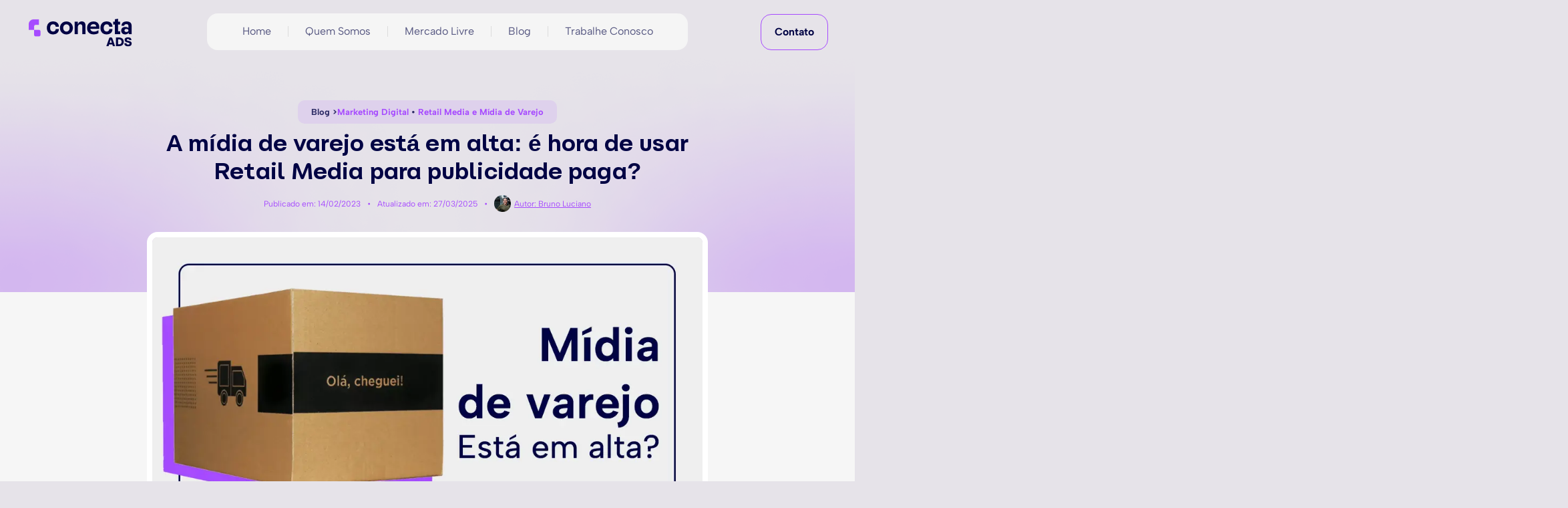

--- FILE ---
content_type: text/html; charset=UTF-8
request_url: https://www.conectaads.com.br/midia-de-varejo-em-alta/
body_size: 40290
content:
<!doctype html>
<html lang="pt-BR" prefix="og: https://ogp.me/ns#">
<head>
	<meta charset="UTF-8">
	<meta name="viewport" content="width=device-width, initial-scale=1">
	<link rel="profile" href="https://gmpg.org/xfn/11">
		<style>img:is([sizes="auto" i], [sizes^="auto," i]) { contain-intrinsic-size: 3000px 1500px }</style>
	
<!-- Otimização dos mecanismos de pesquisa pelo Rank Math PRO - https://rankmath.com/ -->
<title>Mídia de varejo em alta: é hora da Retail Media na publicidade?</title>
<meta name="description" content="Entenda porque a mídia de varejo está em alta e é considerada a terceira onda da publicidade digital. Já é a hora de usar essa estratégia?"/>
<meta name="robots" content="follow, index, max-snippet:-1, max-video-preview:-1, max-image-preview:large"/>
<link rel="canonical" href="https://www.conectaads.com.br/midia-de-varejo-em-alta/" />
<meta property="og:locale" content="pt_BR" />
<meta property="og:type" content="article" />
<meta property="og:title" content="Mídia de varejo em alta: é hora da Retail Media na publicidade?" />
<meta property="og:description" content="Entenda porque a mídia de varejo está em alta e é considerada a terceira onda da publicidade digital. Já é a hora de usar essa estratégia?" />
<meta property="og:url" content="https://www.conectaads.com.br/midia-de-varejo-em-alta/" />
<meta property="og:site_name" content="Conecta Ads | Assessoria em Mercado Ads" />
<meta property="article:publisher" content="https://www.facebook.com/agconectaads/" />
<meta property="article:section" content="Marketing Digital" />
<meta property="og:updated_time" content="2025-03-27T19:55:28-03:00" />
<meta property="og:image" content="https://www.conectaads.com.br/wp-content/uploads/2023/02/Por-que-a-midia-de-varejo-esta-em-alta-no-momento-1.webp" />
<meta property="og:image:secure_url" content="https://www.conectaads.com.br/wp-content/uploads/2023/02/Por-que-a-midia-de-varejo-esta-em-alta-no-momento-1.webp" />
<meta property="og:image:width" content="1024" />
<meta property="og:image:height" content="576" />
<meta property="og:image:alt" content="mídia de varejo em alta no marketing digital" />
<meta property="og:image:type" content="image/webp" />
<meta name="twitter:card" content="summary_large_image" />
<meta name="twitter:title" content="Mídia de varejo em alta: é hora da Retail Media na publicidade?" />
<meta name="twitter:description" content="Entenda porque a mídia de varejo está em alta e é considerada a terceira onda da publicidade digital. Já é a hora de usar essa estratégia?" />
<meta name="twitter:image" content="https://www.conectaads.com.br/wp-content/uploads/2023/02/Por-que-a-midia-de-varejo-esta-em-alta-no-momento-1.webp" />
<meta name="twitter:label1" content="Escrito por" />
<meta name="twitter:data1" content="Bruno Luciano" />
<meta name="twitter:label2" content="Tempo para leitura" />
<meta name="twitter:data2" content="5 minutos" />
<script type="application/ld+json" class="rank-math-schema-pro">{"@context":"https://schema.org","@graph":[{"@type":"Place","@id":"https://www.conectaads.com.br/#place","geo":{"@type":"GeoCoordinates","latitude":"-26.9100241","longitude":"-49.0717692"},"hasMap":"https://www.google.com/maps/search/?api=1&amp;query=-26.9100241,-49.0717692","address":{"@type":"PostalAddress","streetAddress":"R. Dr. Amadeu da Luz, 100 - Sala 102","addressLocality":"Blumenau","addressRegion":"Santa Catarina","postalCode":"89010-160","addressCountry":"Brasil"}},{"@type":"Organization","@id":"https://www.conectaads.com.br/#organization","name":"Conecta Ads - Consultoria e Assessoria de ADs no Mercado Livre","url":"https://www.conectaads.com.br","sameAs":["https://www.facebook.com/agconectaads/","https://www.instagram.com/agconectaads/","https://www.linkedin.com/company/agconectaads"],"email":"contato@conectaads.com.br","address":{"@type":"PostalAddress","streetAddress":"R. Dr. Amadeu da Luz, 100 - Sala 102","addressLocality":"Blumenau","addressRegion":"Santa Catarina","postalCode":"89010-160","addressCountry":"Brasil"},"logo":{"@type":"ImageObject","@id":"https://www.conectaads.com.br/#logo","url":"https://www.conectaads.com.br/wp-content/uploads/2024/12/logo-conecta.webp","contentUrl":"https://www.conectaads.com.br/wp-content/uploads/2024/12/logo-conecta.webp","caption":"Conecta Ads | Assessoria em Mercado Ads","inLanguage":"pt-BR","width":"161","height":"51"},"contactPoint":[{"@type":"ContactPoint","telephone":"47 99745-5743","contactType":"customer support"}],"description":"Parceira Oficial do Mercado Livre para gest\u00e3o de Publicidade no Mercado Ads\r\nSomos especialistas em gerenciar campanhas de publicidade que geram mais vendas. Conectamos seus produtos aos compradores certos.","legalName":"CONECTA ADS LTDA","vatID":"38.000.534/0001-90","numberOfEmployees":{"@type":"QuantitativeValue","minValue":"35 ","maxValue":" 51"},"location":{"@id":"https://www.conectaads.com.br/#place"}},{"@type":"WebSite","@id":"https://www.conectaads.com.br/#website","url":"https://www.conectaads.com.br","name":"Conecta Ads | Assessoria em Mercado Ads","alternateName":"Conecta Ads | Parceira Oficial do Mercado Livre","publisher":{"@id":"https://www.conectaads.com.br/#organization"},"inLanguage":"pt-BR"},{"@type":"ImageObject","@id":"https://www.conectaads.com.br/wp-content/uploads/2023/02/Por-que-a-midia-de-varejo-esta-em-alta-no-momento-1.webp","url":"https://www.conectaads.com.br/wp-content/uploads/2023/02/Por-que-a-midia-de-varejo-esta-em-alta-no-momento-1.webp","width":"1024","height":"576","caption":"m\u00eddia de varejo em alta no marketing digital","inLanguage":"pt-BR"},{"@type":"BreadcrumbList","@id":"https://www.conectaads.com.br/midia-de-varejo-em-alta/#breadcrumb","itemListElement":[{"@type":"ListItem","position":"1","item":{"@id":"https://www.conectaads.com.br/midia-de-varejo-em-alta/","name":"A m\u00eddia de varejo est\u00e1 em alta: \u00e9 hora de usar Retail Media para publicidade paga?"}}]},{"@type":"WebPage","@id":"https://www.conectaads.com.br/midia-de-varejo-em-alta/#webpage","url":"https://www.conectaads.com.br/midia-de-varejo-em-alta/","name":"M\u00eddia de varejo em alta: \u00e9 hora da Retail Media na publicidade?","datePublished":"2023-02-14T17:16:04-03:00","dateModified":"2025-03-27T19:55:28-03:00","isPartOf":{"@id":"https://www.conectaads.com.br/#website"},"primaryImageOfPage":{"@id":"https://www.conectaads.com.br/wp-content/uploads/2023/02/Por-que-a-midia-de-varejo-esta-em-alta-no-momento-1.webp"},"inLanguage":"pt-BR","breadcrumb":{"@id":"https://www.conectaads.com.br/midia-de-varejo-em-alta/#breadcrumb"}},{"@type":"Person","@id":"https://www.conectaads.com.br/author/bruno/","name":"Bruno Luciano","description":"Confira os conte\u00fados dispon\u00edveis em nosso site escritos pelo especialista e certificado no Mercado Livre Bruno Luciano.","url":"https://www.conectaads.com.br/author/bruno/","image":{"@type":"ImageObject","@id":"https://secure.gravatar.com/avatar/6785565eaecc2468223c0c167c2a2bb6b8c330f94920b2589660884b14f3e985?s=96&amp;d=mm&amp;r=g","url":"https://secure.gravatar.com/avatar/6785565eaecc2468223c0c167c2a2bb6b8c330f94920b2589660884b14f3e985?s=96&amp;d=mm&amp;r=g","caption":"Bruno Luciano","inLanguage":"pt-BR"},"worksFor":{"@id":"https://www.conectaads.com.br/#organization"}},{"@type":"NewsArticle","headline":"M\u00eddia de varejo em alta: \u00e9 hora da Retail Media na publicidade?","description":"Entenda porque a m\u00eddia de varejo est\u00e1 em alta e \u00e9 considerada a terceira onda da publicidade digital. J\u00e1 \u00e9 a hora de usar essa estrat\u00e9gia?","keywords":"m\u00eddia de varejo em alta","author":{"@id":"https://www.conectaads.com.br/author/bruno/","name":"Bruno Luciano"},"copyrightYear":"2025","name":"M\u00eddia de varejo em alta: \u00e9 hora da Retail Media na publicidade?","subjectOf":[{"@type":"FAQPage","mainEntity":[{"@type":"Question","name":"O que \u00e9 m\u00eddia de varejo?","acceptedAnswer":{"@type":"Answer","text":"M\u00eddia de varejo refere-se ao uso de espa\u00e7os publicit\u00e1rios dentro de sites e aplicativos de varejistas e marketplaces para exibir an\u00fancios segmentados e personalizados aos consumidores."}},{"@type":"Question","name":"Por que a m\u00eddia de varejo est\u00e1 em alta?","acceptedAnswer":{"@type":"Answer","text":"A m\u00eddia de varejo est\u00e1 em alta devido ao crescimento do com\u00e9rcio eletr\u00f4nico, \u00e0 necessidade de publicidade personalizada em um mundo p\u00f3s-cookies e \u00e0 capacidade de direcionar melhor os investimentos em publicidade."}},{"@type":"Question","name":"Quais s\u00e3o os principais players de m\u00eddia de varejo no Brasil?","acceptedAnswer":{"@type":"Answer","text":"No Brasil, os principais players de m\u00eddia de varejo incluem Mercado Livre, Amazon, Shopee, MagaLu e Via Varejo."}},{"@type":"Question","name":"A m\u00eddia de varejo \u00e9 uma boa alternativa \u00e0 publicidade tradicional online?","acceptedAnswer":{"@type":"Answer","text":"A m\u00eddia de varejo pode ser uma alternativa eficaz \u00e0 publicidade tradicional online, especialmente para empresas que vendem produtos. No entanto, o ideal \u00e9 balancear as estrat\u00e9gias e n\u00e3o depender exclusivamente de um \u00fanico canal."}},{"@type":"Question","name":"Como a m\u00eddia de varejo ajuda a direcionar melhor os investimentos em publicidade?","acceptedAnswer":{"@type":"Answer","text":"A m\u00eddia de varejo oferece recursos de atribui\u00e7\u00e3o que permitem \u00e0s marcas direcionar seus investimentos com base no comportamento real de vendas e nas inten\u00e7\u00f5es de compra dos consumidores."}}]}],"@id":"https://www.conectaads.com.br/midia-de-varejo-em-alta/#schema-20639","isPartOf":{"@id":"https://www.conectaads.com.br/midia-de-varejo-em-alta/#webpage"},"publisher":{"@id":"https://www.conectaads.com.br/#organization"},"image":{"@id":"https://www.conectaads.com.br/wp-content/uploads/2023/02/Por-que-a-midia-de-varejo-esta-em-alta-no-momento-1.webp"},"inLanguage":"pt-BR","mainEntityOfPage":{"@id":"https://www.conectaads.com.br/midia-de-varejo-em-alta/#webpage"}}]}</script>
<!-- /Plugin de SEO Rank Math para WordPress -->

<link rel='dns-prefetch' href='//www.googletagmanager.com' />
<link rel="alternate" type="application/rss+xml" title="Feed para Conecta Ads Assessoria Mercado Ads &raquo;" href="https://www.conectaads.com.br/feed/" />
<link rel="alternate" type="application/rss+xml" title="Feed de comentários para Conecta Ads Assessoria Mercado Ads &raquo;" href="https://www.conectaads.com.br/comments/feed/" />
<link rel="alternate" type="application/rss+xml" title="Feed de comentários para Conecta Ads Assessoria Mercado Ads &raquo; A mídia de varejo está em alta: é hora de usar Retail Media para publicidade paga?" href="https://www.conectaads.com.br/midia-de-varejo-em-alta/feed/" />
<style id='wp-emoji-styles-inline-css'>

	img.wp-smiley, img.emoji {
		display: inline !important;
		border: none !important;
		box-shadow: none !important;
		height: 1em !important;
		width: 1em !important;
		margin: 0 0.07em !important;
		vertical-align: -0.1em !important;
		background: none !important;
		padding: 0 !important;
	}
</style>
<link rel='stylesheet' id='wp-block-library-css' href='https://www.conectaads.com.br/wp-includes/css/dist/block-library/style.min.css?ver=6.8.3' media='all' />
<style id='global-styles-inline-css'>
:root{--wp--preset--aspect-ratio--square: 1;--wp--preset--aspect-ratio--4-3: 4/3;--wp--preset--aspect-ratio--3-4: 3/4;--wp--preset--aspect-ratio--3-2: 3/2;--wp--preset--aspect-ratio--2-3: 2/3;--wp--preset--aspect-ratio--16-9: 16/9;--wp--preset--aspect-ratio--9-16: 9/16;--wp--preset--color--black: #000000;--wp--preset--color--cyan-bluish-gray: #abb8c3;--wp--preset--color--white: #ffffff;--wp--preset--color--pale-pink: #f78da7;--wp--preset--color--vivid-red: #cf2e2e;--wp--preset--color--luminous-vivid-orange: #ff6900;--wp--preset--color--luminous-vivid-amber: #fcb900;--wp--preset--color--light-green-cyan: #7bdcb5;--wp--preset--color--vivid-green-cyan: #00d084;--wp--preset--color--pale-cyan-blue: #8ed1fc;--wp--preset--color--vivid-cyan-blue: #0693e3;--wp--preset--color--vivid-purple: #9b51e0;--wp--preset--gradient--vivid-cyan-blue-to-vivid-purple: linear-gradient(135deg,rgba(6,147,227,1) 0%,rgb(155,81,224) 100%);--wp--preset--gradient--light-green-cyan-to-vivid-green-cyan: linear-gradient(135deg,rgb(122,220,180) 0%,rgb(0,208,130) 100%);--wp--preset--gradient--luminous-vivid-amber-to-luminous-vivid-orange: linear-gradient(135deg,rgba(252,185,0,1) 0%,rgba(255,105,0,1) 100%);--wp--preset--gradient--luminous-vivid-orange-to-vivid-red: linear-gradient(135deg,rgba(255,105,0,1) 0%,rgb(207,46,46) 100%);--wp--preset--gradient--very-light-gray-to-cyan-bluish-gray: linear-gradient(135deg,rgb(238,238,238) 0%,rgb(169,184,195) 100%);--wp--preset--gradient--cool-to-warm-spectrum: linear-gradient(135deg,rgb(74,234,220) 0%,rgb(151,120,209) 20%,rgb(207,42,186) 40%,rgb(238,44,130) 60%,rgb(251,105,98) 80%,rgb(254,248,76) 100%);--wp--preset--gradient--blush-light-purple: linear-gradient(135deg,rgb(255,206,236) 0%,rgb(152,150,240) 100%);--wp--preset--gradient--blush-bordeaux: linear-gradient(135deg,rgb(254,205,165) 0%,rgb(254,45,45) 50%,rgb(107,0,62) 100%);--wp--preset--gradient--luminous-dusk: linear-gradient(135deg,rgb(255,203,112) 0%,rgb(199,81,192) 50%,rgb(65,88,208) 100%);--wp--preset--gradient--pale-ocean: linear-gradient(135deg,rgb(255,245,203) 0%,rgb(182,227,212) 50%,rgb(51,167,181) 100%);--wp--preset--gradient--electric-grass: linear-gradient(135deg,rgb(202,248,128) 0%,rgb(113,206,126) 100%);--wp--preset--gradient--midnight: linear-gradient(135deg,rgb(2,3,129) 0%,rgb(40,116,252) 100%);--wp--preset--font-size--small: 13px;--wp--preset--font-size--medium: 20px;--wp--preset--font-size--large: 36px;--wp--preset--font-size--x-large: 42px;--wp--preset--spacing--20: 0.44rem;--wp--preset--spacing--30: 0.67rem;--wp--preset--spacing--40: 1rem;--wp--preset--spacing--50: 1.5rem;--wp--preset--spacing--60: 2.25rem;--wp--preset--spacing--70: 3.38rem;--wp--preset--spacing--80: 5.06rem;--wp--preset--shadow--natural: 6px 6px 9px rgba(0, 0, 0, 0.2);--wp--preset--shadow--deep: 12px 12px 50px rgba(0, 0, 0, 0.4);--wp--preset--shadow--sharp: 6px 6px 0px rgba(0, 0, 0, 0.2);--wp--preset--shadow--outlined: 6px 6px 0px -3px rgba(255, 255, 255, 1), 6px 6px rgba(0, 0, 0, 1);--wp--preset--shadow--crisp: 6px 6px 0px rgba(0, 0, 0, 1);}:root { --wp--style--global--content-size: 800px;--wp--style--global--wide-size: 1200px; }:where(body) { margin: 0; }.wp-site-blocks > .alignleft { float: left; margin-right: 2em; }.wp-site-blocks > .alignright { float: right; margin-left: 2em; }.wp-site-blocks > .aligncenter { justify-content: center; margin-left: auto; margin-right: auto; }:where(.wp-site-blocks) > * { margin-block-start: 24px; margin-block-end: 0; }:where(.wp-site-blocks) > :first-child { margin-block-start: 0; }:where(.wp-site-blocks) > :last-child { margin-block-end: 0; }:root { --wp--style--block-gap: 24px; }:root :where(.is-layout-flow) > :first-child{margin-block-start: 0;}:root :where(.is-layout-flow) > :last-child{margin-block-end: 0;}:root :where(.is-layout-flow) > *{margin-block-start: 24px;margin-block-end: 0;}:root :where(.is-layout-constrained) > :first-child{margin-block-start: 0;}:root :where(.is-layout-constrained) > :last-child{margin-block-end: 0;}:root :where(.is-layout-constrained) > *{margin-block-start: 24px;margin-block-end: 0;}:root :where(.is-layout-flex){gap: 24px;}:root :where(.is-layout-grid){gap: 24px;}.is-layout-flow > .alignleft{float: left;margin-inline-start: 0;margin-inline-end: 2em;}.is-layout-flow > .alignright{float: right;margin-inline-start: 2em;margin-inline-end: 0;}.is-layout-flow > .aligncenter{margin-left: auto !important;margin-right: auto !important;}.is-layout-constrained > .alignleft{float: left;margin-inline-start: 0;margin-inline-end: 2em;}.is-layout-constrained > .alignright{float: right;margin-inline-start: 2em;margin-inline-end: 0;}.is-layout-constrained > .aligncenter{margin-left: auto !important;margin-right: auto !important;}.is-layout-constrained > :where(:not(.alignleft):not(.alignright):not(.alignfull)){max-width: var(--wp--style--global--content-size);margin-left: auto !important;margin-right: auto !important;}.is-layout-constrained > .alignwide{max-width: var(--wp--style--global--wide-size);}body .is-layout-flex{display: flex;}.is-layout-flex{flex-wrap: wrap;align-items: center;}.is-layout-flex > :is(*, div){margin: 0;}body .is-layout-grid{display: grid;}.is-layout-grid > :is(*, div){margin: 0;}body{padding-top: 0px;padding-right: 0px;padding-bottom: 0px;padding-left: 0px;}a:where(:not(.wp-element-button)){text-decoration: underline;}:root :where(.wp-element-button, .wp-block-button__link){background-color: #32373c;border-width: 0;color: #fff;font-family: inherit;font-size: inherit;line-height: inherit;padding: calc(0.667em + 2px) calc(1.333em + 2px);text-decoration: none;}.has-black-color{color: var(--wp--preset--color--black) !important;}.has-cyan-bluish-gray-color{color: var(--wp--preset--color--cyan-bluish-gray) !important;}.has-white-color{color: var(--wp--preset--color--white) !important;}.has-pale-pink-color{color: var(--wp--preset--color--pale-pink) !important;}.has-vivid-red-color{color: var(--wp--preset--color--vivid-red) !important;}.has-luminous-vivid-orange-color{color: var(--wp--preset--color--luminous-vivid-orange) !important;}.has-luminous-vivid-amber-color{color: var(--wp--preset--color--luminous-vivid-amber) !important;}.has-light-green-cyan-color{color: var(--wp--preset--color--light-green-cyan) !important;}.has-vivid-green-cyan-color{color: var(--wp--preset--color--vivid-green-cyan) !important;}.has-pale-cyan-blue-color{color: var(--wp--preset--color--pale-cyan-blue) !important;}.has-vivid-cyan-blue-color{color: var(--wp--preset--color--vivid-cyan-blue) !important;}.has-vivid-purple-color{color: var(--wp--preset--color--vivid-purple) !important;}.has-black-background-color{background-color: var(--wp--preset--color--black) !important;}.has-cyan-bluish-gray-background-color{background-color: var(--wp--preset--color--cyan-bluish-gray) !important;}.has-white-background-color{background-color: var(--wp--preset--color--white) !important;}.has-pale-pink-background-color{background-color: var(--wp--preset--color--pale-pink) !important;}.has-vivid-red-background-color{background-color: var(--wp--preset--color--vivid-red) !important;}.has-luminous-vivid-orange-background-color{background-color: var(--wp--preset--color--luminous-vivid-orange) !important;}.has-luminous-vivid-amber-background-color{background-color: var(--wp--preset--color--luminous-vivid-amber) !important;}.has-light-green-cyan-background-color{background-color: var(--wp--preset--color--light-green-cyan) !important;}.has-vivid-green-cyan-background-color{background-color: var(--wp--preset--color--vivid-green-cyan) !important;}.has-pale-cyan-blue-background-color{background-color: var(--wp--preset--color--pale-cyan-blue) !important;}.has-vivid-cyan-blue-background-color{background-color: var(--wp--preset--color--vivid-cyan-blue) !important;}.has-vivid-purple-background-color{background-color: var(--wp--preset--color--vivid-purple) !important;}.has-black-border-color{border-color: var(--wp--preset--color--black) !important;}.has-cyan-bluish-gray-border-color{border-color: var(--wp--preset--color--cyan-bluish-gray) !important;}.has-white-border-color{border-color: var(--wp--preset--color--white) !important;}.has-pale-pink-border-color{border-color: var(--wp--preset--color--pale-pink) !important;}.has-vivid-red-border-color{border-color: var(--wp--preset--color--vivid-red) !important;}.has-luminous-vivid-orange-border-color{border-color: var(--wp--preset--color--luminous-vivid-orange) !important;}.has-luminous-vivid-amber-border-color{border-color: var(--wp--preset--color--luminous-vivid-amber) !important;}.has-light-green-cyan-border-color{border-color: var(--wp--preset--color--light-green-cyan) !important;}.has-vivid-green-cyan-border-color{border-color: var(--wp--preset--color--vivid-green-cyan) !important;}.has-pale-cyan-blue-border-color{border-color: var(--wp--preset--color--pale-cyan-blue) !important;}.has-vivid-cyan-blue-border-color{border-color: var(--wp--preset--color--vivid-cyan-blue) !important;}.has-vivid-purple-border-color{border-color: var(--wp--preset--color--vivid-purple) !important;}.has-vivid-cyan-blue-to-vivid-purple-gradient-background{background: var(--wp--preset--gradient--vivid-cyan-blue-to-vivid-purple) !important;}.has-light-green-cyan-to-vivid-green-cyan-gradient-background{background: var(--wp--preset--gradient--light-green-cyan-to-vivid-green-cyan) !important;}.has-luminous-vivid-amber-to-luminous-vivid-orange-gradient-background{background: var(--wp--preset--gradient--luminous-vivid-amber-to-luminous-vivid-orange) !important;}.has-luminous-vivid-orange-to-vivid-red-gradient-background{background: var(--wp--preset--gradient--luminous-vivid-orange-to-vivid-red) !important;}.has-very-light-gray-to-cyan-bluish-gray-gradient-background{background: var(--wp--preset--gradient--very-light-gray-to-cyan-bluish-gray) !important;}.has-cool-to-warm-spectrum-gradient-background{background: var(--wp--preset--gradient--cool-to-warm-spectrum) !important;}.has-blush-light-purple-gradient-background{background: var(--wp--preset--gradient--blush-light-purple) !important;}.has-blush-bordeaux-gradient-background{background: var(--wp--preset--gradient--blush-bordeaux) !important;}.has-luminous-dusk-gradient-background{background: var(--wp--preset--gradient--luminous-dusk) !important;}.has-pale-ocean-gradient-background{background: var(--wp--preset--gradient--pale-ocean) !important;}.has-electric-grass-gradient-background{background: var(--wp--preset--gradient--electric-grass) !important;}.has-midnight-gradient-background{background: var(--wp--preset--gradient--midnight) !important;}.has-small-font-size{font-size: var(--wp--preset--font-size--small) !important;}.has-medium-font-size{font-size: var(--wp--preset--font-size--medium) !important;}.has-large-font-size{font-size: var(--wp--preset--font-size--large) !important;}.has-x-large-font-size{font-size: var(--wp--preset--font-size--x-large) !important;}
:root :where(.wp-block-pullquote){font-size: 1.5em;line-height: 1.6;}
</style>
<link rel='stylesheet' id='hello-elementor-css' href='https://www.conectaads.com.br/wp-content/themes/hello-elementor/assets/css/reset.css?ver=3.4.4' media='all' />
<link rel='stylesheet' id='hello-elementor-theme-style-css' href='https://www.conectaads.com.br/wp-content/themes/hello-elementor/assets/css/theme.css?ver=3.4.4' media='all' />
<link rel='stylesheet' id='hello-elementor-header-footer-css' href='https://www.conectaads.com.br/wp-content/themes/hello-elementor/assets/css/header-footer.css?ver=3.4.4' media='all' />
<link rel='stylesheet' id='elementor-frontend-css' href='https://www.conectaads.com.br/wp-content/plugins/elementor/assets/css/frontend.min.css?ver=3.33.0' media='all' />
<link rel='stylesheet' id='elementor-post-5544-css' href='https://www.conectaads.com.br/wp-content/uploads/elementor/css/post-5544.css?ver=1768255724' media='all' />
<link rel='stylesheet' id='widget-image-css' href='https://www.conectaads.com.br/wp-content/plugins/elementor/assets/css/widget-image.min.css?ver=3.33.0' media='all' />
<link rel='stylesheet' id='widget-nav-menu-css' href='https://www.conectaads.com.br/wp-content/plugins/elementor-pro/assets/css/widget-nav-menu.min.css?ver=3.31.2' media='all' />
<link rel='stylesheet' id='widget-image-box-css' href='https://www.conectaads.com.br/wp-content/plugins/elementor/assets/css/widget-image-box.min.css?ver=3.33.0' media='all' />
<link rel='stylesheet' id='widget-icon-list-css' href='https://www.conectaads.com.br/wp-content/plugins/elementor/assets/css/widget-icon-list.min.css?ver=3.33.0' media='all' />
<link rel='stylesheet' id='widget-social-icons-css' href='https://www.conectaads.com.br/wp-content/plugins/elementor/assets/css/widget-social-icons.min.css?ver=3.33.0' media='all' />
<link rel='stylesheet' id='e-apple-webkit-css' href='https://www.conectaads.com.br/wp-content/plugins/elementor/assets/css/conditionals/apple-webkit.min.css?ver=3.33.0' media='all' />
<link rel='stylesheet' id='widget-post-info-css' href='https://www.conectaads.com.br/wp-content/plugins/elementor-pro/assets/css/widget-post-info.min.css?ver=3.31.2' media='all' />
<link rel='stylesheet' id='widget-table-of-contents-css' href='https://www.conectaads.com.br/wp-content/plugins/elementor-pro/assets/css/widget-table-of-contents.min.css?ver=3.31.2' media='all' />
<link rel='stylesheet' id='widget-post-navigation-css' href='https://www.conectaads.com.br/wp-content/plugins/elementor-pro/assets/css/widget-post-navigation.min.css?ver=3.31.2' media='all' />
<link rel='stylesheet' id='widget-posts-css' href='https://www.conectaads.com.br/wp-content/plugins/elementor-pro/assets/css/widget-posts.min.css?ver=3.31.2' media='all' />
<link rel='stylesheet' id='widget-heading-css' href='https://www.conectaads.com.br/wp-content/plugins/elementor/assets/css/widget-heading.min.css?ver=3.33.0' media='all' />
<link rel='stylesheet' id='widget-form-css' href='https://www.conectaads.com.br/wp-content/plugins/elementor-pro/assets/css/widget-form.min.css?ver=3.31.2' media='all' />
<link rel='stylesheet' id='elementor-post-5621-css' href='https://www.conectaads.com.br/wp-content/uploads/elementor/css/post-5621.css?ver=1768255725' media='all' />
<link rel='stylesheet' id='elementor-post-5617-css' href='https://www.conectaads.com.br/wp-content/uploads/elementor/css/post-5617.css?ver=1768255725' media='all' />
<link rel='stylesheet' id='fluentform-elementor-widget-css' href='https://www.conectaads.com.br/wp-content/plugins/fluentform/assets/css/fluent-forms-elementor-widget.css?ver=6.1.12' media='all' />
<link rel='stylesheet' id='elementor-post-6058-css' href='https://www.conectaads.com.br/wp-content/uploads/elementor/css/post-6058.css?ver=1768255812' media='all' />
<script src="https://www.conectaads.com.br/wp-includes/js/jquery/jquery.min.js?ver=3.7.1" id="jquery-core-js"></script>
<script src="https://www.conectaads.com.br/wp-includes/js/jquery/jquery-migrate.min.js?ver=3.4.1" id="jquery-migrate-js"></script>

<!-- Snippet da etiqueta do Google (gtag.js) adicionado pelo Site Kit -->
<!-- Snippet do Google Análises adicionado pelo Site Kit -->
<script src="https://www.googletagmanager.com/gtag/js?id=G-VHM50DV2WC" id="google_gtagjs-js" async></script>
<script id="google_gtagjs-js-after">
window.dataLayer = window.dataLayer || [];function gtag(){dataLayer.push(arguments);}
gtag("set","linker",{"domains":["www.conectaads.com.br"]});
gtag("js", new Date());
gtag("set", "developer_id.dZTNiMT", true);
gtag("config", "G-VHM50DV2WC");
 window._googlesitekit = window._googlesitekit || {}; window._googlesitekit.throttledEvents = []; window._googlesitekit.gtagEvent = (name, data) => { var key = JSON.stringify( { name, data } ); if ( !! window._googlesitekit.throttledEvents[ key ] ) { return; } window._googlesitekit.throttledEvents[ key ] = true; setTimeout( () => { delete window._googlesitekit.throttledEvents[ key ]; }, 5 ); gtag( "event", name, { ...data, event_source: "site-kit" } ); };
</script>
<link rel="https://api.w.org/" href="https://www.conectaads.com.br/wp-json/" /><link rel="alternate" title="JSON" type="application/json" href="https://www.conectaads.com.br/wp-json/wp/v2/posts/3931" /><link rel="EditURI" type="application/rsd+xml" title="RSD" href="https://www.conectaads.com.br/xmlrpc.php?rsd" />
<meta name="generator" content="WordPress 6.8.3" />
<link rel='shortlink' href='https://www.conectaads.com.br/?p=3931' />
<link rel="alternate" title="oEmbed (JSON)" type="application/json+oembed" href="https://www.conectaads.com.br/wp-json/oembed/1.0/embed?url=https%3A%2F%2Fwww.conectaads.com.br%2Fmidia-de-varejo-em-alta%2F" />
<link rel="alternate" title="oEmbed (XML)" type="text/xml+oembed" href="https://www.conectaads.com.br/wp-json/oembed/1.0/embed?url=https%3A%2F%2Fwww.conectaads.com.br%2Fmidia-de-varejo-em-alta%2F&#038;format=xml" />
<meta name="generator" content="Site Kit by Google 1.170.0" /><meta name="generator" content="Elementor 3.33.0; features: e_font_icon_svg, additional_custom_breakpoints; settings: css_print_method-external, google_font-enabled, font_display-swap">

<!-- Start of HubSpot Embed Code -->
<script type="text/javascript" id="hs-script-loader" async defer src="//js.hs-scripts.com/50395509.js"></script>
<!-- End of HubSpot Embed Code -->
<link rel="amphtml" href="https://www.conectaads.com.br/midia-de-varejo-em-alta/amp/">
<!-- Snippet do Gerenciador de Tags do Google adicionado pelo Site Kit -->
<script>
			( function( w, d, s, l, i ) {
				w[l] = w[l] || [];
				w[l].push( {'gtm.start': new Date().getTime(), event: 'gtm.js'} );
				var f = d.getElementsByTagName( s )[0],
					j = d.createElement( s ), dl = l != 'dataLayer' ? '&l=' + l : '';
				j.async = true;
				j.src = 'https://www.googletagmanager.com/gtm.js?id=' + i + dl;
				f.parentNode.insertBefore( j, f );
			} )( window, document, 'script', 'dataLayer', 'GTM-T965XZX' );
			
</script>

<!-- Fim do código do Gerenciador de Etiquetas do Google adicionado pelo Site Kit -->
<link rel="icon" href="https://www.conectaads.com.br/wp-content/uploads/2025/01/cropped-favicon-conecta-ads-32x32.jpg" sizes="32x32" />
<link rel="icon" href="https://www.conectaads.com.br/wp-content/uploads/2025/01/cropped-favicon-conecta-ads-192x192.jpg" sizes="192x192" />
<link rel="apple-touch-icon" href="https://www.conectaads.com.br/wp-content/uploads/2025/01/cropped-favicon-conecta-ads-180x180.jpg" />
<meta name="msapplication-TileImage" content="https://www.conectaads.com.br/wp-content/uploads/2025/01/cropped-favicon-conecta-ads-270x270.jpg" />
<noscript><style id="rocket-lazyload-nojs-css">.rll-youtube-player, [data-lazy-src]{display:none !important;}</style></noscript><meta name="generator" content="WP Rocket 3.20.2" data-wpr-features="wpr_lazyload_images wpr_image_dimensions wpr_preload_links wpr_desktop" /></head>
<body class="wp-singular post-template-default single single-post postid-3931 single-format-standard wp-custom-logo wp-embed-responsive wp-theme-hello-elementor hello-elementor-default elementor-default elementor-template-full-width elementor-kit-5544 elementor-page-6058">

		<!-- Snippet do Gerenciador de Etiqueta do Google (noscript) adicionado pelo Site Kit -->
		<noscript>
			<iframe src="https://www.googletagmanager.com/ns.html?id=GTM-T965XZX" height="0" width="0" style="display:none;visibility:hidden"></iframe>
		</noscript>
		<!-- Fim do código do Gerenciador de Etiquetas do Google (noscript) adicionado pelo Site Kit -->
		
<a class="skip-link screen-reader-text" href="#content">Ir para o conteúdo</a>

		<header data-rocket-location-hash="5856d31017c1bb530cdda3b9b2279566" data-elementor-type="header" data-elementor-id="5621" class="elementor elementor-5621 elementor-location-header" data-elementor-post-type="elementor_library">
			<div data-rocket-location-hash="5b71012e3a8d2938c7297a4779108672" class="elementor-element elementor-element-88fa5ec e-flex e-con-boxed e-con e-parent" data-id="88fa5ec" data-element_type="container">
					<div data-rocket-location-hash="da3b654b339ed49f0234db69a353a170" class="e-con-inner">
				<div class="elementor-element elementor-element-54eec2b elementor-widget elementor-widget-image" data-id="54eec2b" data-element_type="widget" data-widget_type="image.default">
				<div class="elementor-widget-container">
																<a href="https://www.conectaads.com.br/">
							<img width="161" height="51" src="data:image/svg+xml,%3Csvg%20xmlns='http://www.w3.org/2000/svg'%20viewBox='0%200%20161%2051'%3E%3C/svg%3E" class="attachment-full size-full wp-image-5576" alt="assessoria consultoria mercado livre para gestão de publicidade no mercado ads" data-lazy-src="https://www.conectaads.com.br/wp-content/uploads/2024/12/logo-conecta.webp" /><noscript><img width="161" height="51" src="https://www.conectaads.com.br/wp-content/uploads/2024/12/logo-conecta.webp" class="attachment-full size-full wp-image-5576" alt="assessoria consultoria mercado livre para gestão de publicidade no mercado ads" /></noscript>								</a>
															</div>
				</div>
		<div class="elementor-element elementor-element-82558ab e-con-full e-flex e-con e-child" data-id="82558ab" data-element_type="container" data-settings="{&quot;background_background&quot;:&quot;classic&quot;}">
				<div class="elementor-element elementor-element-a1a424e elementor-nav-menu__align-center elementor-nav-menu--stretch elementor-nav-menu--dropdown-tablet elementor-nav-menu__text-align-aside elementor-nav-menu--toggle elementor-nav-menu--burger elementor-widget elementor-widget-nav-menu" data-id="a1a424e" data-element_type="widget" data-settings="{&quot;full_width&quot;:&quot;stretch&quot;,&quot;layout&quot;:&quot;horizontal&quot;,&quot;submenu_icon&quot;:{&quot;value&quot;:&quot;&lt;svg class=\&quot;e-font-icon-svg e-fas-caret-down\&quot; viewBox=\&quot;0 0 320 512\&quot; xmlns=\&quot;http:\/\/www.w3.org\/2000\/svg\&quot;&gt;&lt;path d=\&quot;M31.3 192h257.3c17.8 0 26.7 21.5 14.1 34.1L174.1 354.8c-7.8 7.8-20.5 7.8-28.3 0L17.2 226.1C4.6 213.5 13.5 192 31.3 192z\&quot;&gt;&lt;\/path&gt;&lt;\/svg&gt;&quot;,&quot;library&quot;:&quot;fa-solid&quot;},&quot;toggle&quot;:&quot;burger&quot;}" data-widget_type="nav-menu.default">
				<div class="elementor-widget-container">
								<nav aria-label="Menu" class="elementor-nav-menu--main elementor-nav-menu__container elementor-nav-menu--layout-horizontal e--pointer-none">
				<ul id="menu-1-a1a424e" class="elementor-nav-menu"><li class="menu-item menu-item-type-custom menu-item-object-custom menu-item-5577"><a href="https://conectaads.com.br/home/" class="elementor-item">Home</a></li>
<li class="menu-item menu-item-type-custom menu-item-object-custom menu-item-5578"><a href="https://conectaads.com.br/quem-somos/" class="elementor-item">Quem Somos</a></li>
<li class="menu-item menu-item-type-custom menu-item-object-custom menu-item-5579"><a href="https://conectaads.com.br/assessoria-mercado-livre/" class="elementor-item">Mercado Livre</a></li>
<li class="menu-item menu-item-type-custom menu-item-object-custom menu-item-5580"><a href="https://www.conectaads.com.br/blog/" class="elementor-item">Blog</a></li>
<li class="menu-item menu-item-type-custom menu-item-object-custom menu-item-5581"><a target="_blank" href="https://conectaads.vagas.solides.com.br" class="elementor-item">Trabalhe Conosco</a></li>
<li class="menu-item menu-item-type-custom menu-item-object-custom menu-item-5589"><a href="https://conectaads.com.br/contato/" class="elementor-item">Contato</a></li>
</ul>			</nav>
					<div class="elementor-menu-toggle" role="button" tabindex="0" aria-label="Alternar menu" aria-expanded="false">
			<svg aria-hidden="true" role="presentation" class="elementor-menu-toggle__icon--open e-font-icon-svg e-eicon-menu-bar" viewBox="0 0 1000 1000" xmlns="http://www.w3.org/2000/svg"><path d="M104 333H896C929 333 958 304 958 271S929 208 896 208H104C71 208 42 237 42 271S71 333 104 333ZM104 583H896C929 583 958 554 958 521S929 458 896 458H104C71 458 42 487 42 521S71 583 104 583ZM104 833H896C929 833 958 804 958 771S929 708 896 708H104C71 708 42 737 42 771S71 833 104 833Z"></path></svg><svg aria-hidden="true" role="presentation" class="elementor-menu-toggle__icon--close e-font-icon-svg e-eicon-close" viewBox="0 0 1000 1000" xmlns="http://www.w3.org/2000/svg"><path d="M742 167L500 408 258 167C246 154 233 150 217 150 196 150 179 158 167 167 154 179 150 196 150 212 150 229 154 242 171 254L408 500 167 742C138 771 138 800 167 829 196 858 225 858 254 829L496 587 738 829C750 842 767 846 783 846 800 846 817 842 829 829 842 817 846 804 846 783 846 767 842 750 829 737L588 500 833 258C863 229 863 200 833 171 804 137 775 137 742 167Z"></path></svg>		</div>
					<nav class="elementor-nav-menu--dropdown elementor-nav-menu__container" aria-hidden="true">
				<ul id="menu-2-a1a424e" class="elementor-nav-menu"><li class="menu-item menu-item-type-custom menu-item-object-custom menu-item-5577"><a href="https://conectaads.com.br/home/" class="elementor-item" tabindex="-1">Home</a></li>
<li class="menu-item menu-item-type-custom menu-item-object-custom menu-item-5578"><a href="https://conectaads.com.br/quem-somos/" class="elementor-item" tabindex="-1">Quem Somos</a></li>
<li class="menu-item menu-item-type-custom menu-item-object-custom menu-item-5579"><a href="https://conectaads.com.br/assessoria-mercado-livre/" class="elementor-item" tabindex="-1">Mercado Livre</a></li>
<li class="menu-item menu-item-type-custom menu-item-object-custom menu-item-5580"><a href="https://www.conectaads.com.br/blog/" class="elementor-item" tabindex="-1">Blog</a></li>
<li class="menu-item menu-item-type-custom menu-item-object-custom menu-item-5581"><a target="_blank" href="https://conectaads.vagas.solides.com.br" class="elementor-item" tabindex="-1">Trabalhe Conosco</a></li>
<li class="menu-item menu-item-type-custom menu-item-object-custom menu-item-5589"><a href="https://conectaads.com.br/contato/" class="elementor-item" tabindex="-1">Contato</a></li>
</ul>			</nav>
						</div>
				</div>
				</div>
				<div class="elementor-element elementor-element-4c4b24d elementor-hidden-mobile elementor-hidden-tablet elementor-widget elementor-widget-button" data-id="4c4b24d" data-element_type="widget" data-widget_type="button.default">
				<div class="elementor-widget-container">
									<div class="elementor-button-wrapper">
					<a class="elementor-button elementor-button-link elementor-size-sm" href="https://www.conectaads.com.br/contato/" target="_blank">
						<span class="elementor-button-content-wrapper">
									<span class="elementor-button-text">Contato</span>
					</span>
					</a>
				</div>
								</div>
				</div>
					</div>
				</div>
				</header>
				<div data-rocket-location-hash="540069dc1ca3500350f6f8f27ebf518c" data-elementor-type="single-post" data-elementor-id="6058" class="elementor elementor-6058 elementor-location-single post-3931 post type-post status-publish format-standard has-post-thumbnail hentry category-marketing-digital category-retail-media-e-midia-de-varejo" data-elementor-post-type="elementor_library">
			<div class="elementor-element elementor-element-cabf12b e-flex e-con-boxed e-con e-parent" data-id="cabf12b" data-element_type="container" data-settings="{&quot;background_background&quot;:&quot;classic&quot;}">
					<div data-rocket-location-hash="f250ef8b555c141129e008721383720a" class="e-con-inner">
				<div class="elementor-element elementor-element-1f8ff59 elementor-icon-list--layout-inline elementor-list-item-link-full_width elementor-widget elementor-widget-icon-list" data-id="1f8ff59" data-element_type="widget" data-widget_type="icon-list.default">
				<div class="elementor-widget-container">
							<ul class="elementor-icon-list-items elementor-inline-items">
							<li class="elementor-icon-list-item elementor-inline-item">
											<a href="https://www.conectaads.com.br/blog/">

											<span class="elementor-icon-list-text">Blog &gt;</span>
											</a>
									</li>
								<li class="elementor-icon-list-item elementor-inline-item">
										<span class="elementor-icon-list-text"><a href="https://www.conectaads.com.br/category/marketing-digital/" rel="tag">Marketing Digital</a> • <a href="https://www.conectaads.com.br/category/retail-media-e-midia-de-varejo/" rel="tag">Retail Media e Mídia de Varejo</a></span>
									</li>
						</ul>
						</div>
				</div>
				<div class="elementor-element elementor-element-152a611 elementor-widget__width-initial elementor-widget elementor-widget-image-box" data-id="152a611" data-element_type="widget" data-widget_type="image-box.default">
				<div class="elementor-widget-container">
					<div class="elementor-image-box-wrapper"><div class="elementor-image-box-content"><h1 class="elementor-image-box-title">A mídia de varejo está em alta: é hora de usar Retail Media para publicidade paga?</h1></div></div>				</div>
				</div>
				<div class="elementor-element elementor-element-92bf4a9 elementor-mobile-align-center elementor-widget elementor-widget-post-info" data-id="92bf4a9" data-element_type="widget" data-widget_type="post-info.default">
				<div class="elementor-widget-container">
							<ul class="elementor-inline-items elementor-icon-list-items elementor-post-info">
								<li class="elementor-icon-list-item elementor-repeater-item-4729841 elementor-inline-item" itemprop="datePublished">
													<span class="elementor-icon-list-text elementor-post-info__item elementor-post-info__item--type-date">
							<span class="elementor-post-info__item-prefix">Publicado em:</span>
										<time>14/02/2023</time>					</span>
								</li>
				<li class="elementor-icon-list-item elementor-repeater-item-8970cfc elementor-inline-item">
													<span class="elementor-icon-list-text elementor-post-info__item elementor-post-info__item--type-custom">
										•					</span>
								</li>
				<li class="elementor-icon-list-item elementor-repeater-item-b9091c9 elementor-inline-item">
													<span class="elementor-icon-list-text elementor-post-info__item elementor-post-info__item--type-custom">
										Atualizado em: 27/03/2025					</span>
								</li>
				<li class="elementor-icon-list-item elementor-repeater-item-ba196d1 elementor-inline-item">
													<span class="elementor-icon-list-text elementor-post-info__item elementor-post-info__item--type-custom">
										•					</span>
								</li>
				<li class="elementor-icon-list-item elementor-repeater-item-296d37d elementor-inline-item" itemprop="author">
										<span class="elementor-icon-list-icon">
								<img class="elementor-avatar" src="data:image/svg+xml,%3Csvg%20xmlns='http://www.w3.org/2000/svg'%20viewBox='0%200%200%200'%3E%3C/svg%3E" alt="Foto de Bruno Luciano" data-lazy-src="https://secure.gravatar.com/avatar/6785565eaecc2468223c0c167c2a2bb6b8c330f94920b2589660884b14f3e985?s=96&#038;d=mm&#038;r=g"><noscript><img class="elementor-avatar" src="https://secure.gravatar.com/avatar/6785565eaecc2468223c0c167c2a2bb6b8c330f94920b2589660884b14f3e985?s=96&amp;d=mm&amp;r=g" alt="Foto de Bruno Luciano" loading="lazy"></noscript>
							</span>
									<span class="elementor-icon-list-text elementor-post-info__item elementor-post-info__item--type-author">
							<span class="elementor-post-info__item-prefix">Autor:</span>
										Bruno Luciano					</span>
								</li>
				</ul>
						</div>
				</div>
					</div>
				</div>
		<div class="elementor-element elementor-element-768cddd e-flex e-con-boxed e-con e-parent" data-id="768cddd" data-element_type="container" data-settings="{&quot;background_background&quot;:&quot;classic&quot;}">
					<div data-rocket-location-hash="3f2ebbf863d4612ef775d00659a69d20" class="e-con-inner">
		<div class="elementor-element elementor-element-2074efe e-con-full e-flex e-con e-child" data-id="2074efe" data-element_type="container">
				<div class="elementor-element elementor-element-33df46a elementor-widget__width-initial elementor-widget elementor-widget-image" data-id="33df46a" data-element_type="widget" data-widget_type="image.default">
				<div class="elementor-widget-container">
															<img width="1024" height="576" src="data:image/svg+xml,%3Csvg%20xmlns='http://www.w3.org/2000/svg'%20viewBox='0%200%201024%20576'%3E%3C/svg%3E" class="attachment-full size-full wp-image-6326" alt="mídia de varejo em alta no marketing digital" data-lazy-srcset="https://www.conectaads.com.br/wp-content/uploads/2023/02/Por-que-a-midia-de-varejo-esta-em-alta-no-momento-1.webp 1024w, https://www.conectaads.com.br/wp-content/uploads/2023/02/Por-que-a-midia-de-varejo-esta-em-alta-no-momento-1-300x169.webp 300w, https://www.conectaads.com.br/wp-content/uploads/2023/02/Por-que-a-midia-de-varejo-esta-em-alta-no-momento-1-768x432.webp 768w" data-lazy-sizes="(max-width: 1024px) 100vw, 1024px" data-lazy-src="https://www.conectaads.com.br/wp-content/uploads/2023/02/Por-que-a-midia-de-varejo-esta-em-alta-no-momento-1.webp" /><noscript><img width="1024" height="576" src="https://www.conectaads.com.br/wp-content/uploads/2023/02/Por-que-a-midia-de-varejo-esta-em-alta-no-momento-1.webp" class="attachment-full size-full wp-image-6326" alt="mídia de varejo em alta no marketing digital" srcset="https://www.conectaads.com.br/wp-content/uploads/2023/02/Por-que-a-midia-de-varejo-esta-em-alta-no-momento-1.webp 1024w, https://www.conectaads.com.br/wp-content/uploads/2023/02/Por-que-a-midia-de-varejo-esta-em-alta-no-momento-1-300x169.webp 300w, https://www.conectaads.com.br/wp-content/uploads/2023/02/Por-que-a-midia-de-varejo-esta-em-alta-no-momento-1-768x432.webp 768w" sizes="(max-width: 1024px) 100vw, 1024px" /></noscript>															</div>
				</div>
				<div class="elementor-element elementor-element-9019252 elementor-widget elementor-widget-table-of-contents" data-id="9019252" data-element_type="widget" data-settings="{&quot;exclude_headings_by_selector&quot;:[],&quot;no_headings_message&quot;:&quot;N\u00e3o foram encontrados cabe\u00e7alhos nesta p\u00e1gina.&quot;,&quot;headings_by_tags&quot;:[&quot;h2&quot;,&quot;h3&quot;],&quot;marker_view&quot;:&quot;numbers&quot;,&quot;min_height&quot;:{&quot;unit&quot;:&quot;px&quot;,&quot;size&quot;:&quot;&quot;,&quot;sizes&quot;:[]},&quot;min_height_tablet&quot;:{&quot;unit&quot;:&quot;px&quot;,&quot;size&quot;:&quot;&quot;,&quot;sizes&quot;:[]},&quot;min_height_mobile&quot;:{&quot;unit&quot;:&quot;px&quot;,&quot;size&quot;:&quot;&quot;,&quot;sizes&quot;:[]}}" data-widget_type="table-of-contents.default">
				<div class="elementor-widget-container">
									<div class="elementor-toc__header">
						<div class="elementor-toc__header-title">
				Navegue pelo artigo:			</div>
								</div>
				<div id="elementor-toc__9019252" class="elementor-toc__body">
			<div class="elementor-toc__spinner-container">
				<svg class="elementor-toc__spinner eicon-animation-spin e-font-icon-svg e-eicon-loading" aria-hidden="true" viewBox="0 0 1000 1000" xmlns="http://www.w3.org/2000/svg"><path d="M500 975V858C696 858 858 696 858 500S696 142 500 142 142 304 142 500H25C25 237 238 25 500 25S975 237 975 500 763 975 500 975Z"></path></svg>			</div>
		</div>
						</div>
				</div>
				<div class="elementor-element elementor-element-2617b76 elementor-widget elementor-widget-theme-post-content" data-id="2617b76" data-element_type="widget" data-widget_type="theme-post-content.default">
				<div class="elementor-widget-container">
					
<p>Com a mídia de varejo em alta no mundo, considerada a terceira onda de publicidade digital, são necessárias novas estratégias para alcançar o público certo no lugar certo. </p>



<p>As pessoas estão comprando cada vez mais no online. Tanto que, muitos sites e plataformas de E-commerce já se adaptaram a essa nova realidade. Grandes varejistas aperfeiçoaram suas lojas on-line, transformando-as em Marketplaces e criando aplicativos móveis.</p>



<p>E por quê? Além de melhorar a experiência de compra dos usuários, permitir que marcas aproveitem espaços valiosos nessas plataformas para impactar a audiência com anúncios segmentados e personalizados.</p>



<p>Em outras palavras, estamos diante de uma transformação onde a <a href="https://www.conectaads.com.br/retail-media/" target="_blank" rel="noreferrer noopener">Retail Media</a> chega com tudo e muda o “mindset” das estratégias de publicidade paga.</p>



<h2 class="wp-block-heading">Marketing de Varejo, Retail Media e Mídia de Varejo.</h2>



<p>Ações de marketing no ponto de vendas não é uma novidade na publicidade. Quantas vezes você já foi em uma loja ou supermercado e se deparou com um display de produtos em um corredor?</p>



<figure class="wp-block-image aligncenter size-large"><img fetchpriority="high" fetchpriority="high" decoding="async" width="1024" height="576" src="data:image/svg+xml,%3Csvg%20xmlns='http://www.w3.org/2000/svg'%20viewBox='0%200%201024%20576'%3E%3C/svg%3E" alt="ações de marketing em ponto de vendas" class="wp-image-6986" title="Ações de marketing no ponto de vendas" data-lazy-srcset="https://www.conectaads.com.br/wp-content/uploads/2023/02/acoes-de-marketing-em-ponto-de-vendas-1024x576.webp 1024w, https://www.conectaads.com.br/wp-content/uploads/2023/02/acoes-de-marketing-em-ponto-de-vendas-300x169.webp 300w, https://www.conectaads.com.br/wp-content/uploads/2023/02/acoes-de-marketing-em-ponto-de-vendas-768x432.webp 768w, https://www.conectaads.com.br/wp-content/uploads/2023/02/acoes-de-marketing-em-ponto-de-vendas.webp 1200w" data-lazy-sizes="(max-width: 1024px) 100vw, 1024px" data-lazy-src="https://www.conectaads.com.br/wp-content/uploads/2023/02/acoes-de-marketing-em-ponto-de-vendas-1024x576.webp" /><noscript><img fetchpriority="high" fetchpriority="high" decoding="async" width="1024" height="576" src="https://www.conectaads.com.br/wp-content/uploads/2023/02/acoes-de-marketing-em-ponto-de-vendas-1024x576.webp" alt="ações de marketing em ponto de vendas" class="wp-image-6986" title="Ações de marketing no ponto de vendas" srcset="https://www.conectaads.com.br/wp-content/uploads/2023/02/acoes-de-marketing-em-ponto-de-vendas-1024x576.webp 1024w, https://www.conectaads.com.br/wp-content/uploads/2023/02/acoes-de-marketing-em-ponto-de-vendas-300x169.webp 300w, https://www.conectaads.com.br/wp-content/uploads/2023/02/acoes-de-marketing-em-ponto-de-vendas-768x432.webp 768w, https://www.conectaads.com.br/wp-content/uploads/2023/02/acoes-de-marketing-em-ponto-de-vendas.webp 1200w" sizes="(max-width: 1024px) 100vw, 1024px" /></noscript><figcaption class="wp-element-caption">(Fonte: Poptrade)</figcaption></figure>



<p>O fato é que agora as gôndolas e prateleiras são as páginas de websites e telas de Apps de compras.</p>



<p>Por essa razão, o <a href="https://www.conectaads.com.br/midia-de-varejo/" target="_blank" rel="noreferrer noopener">Marketing de Varejo</a> ganha espaço no ambiente digital e, a cada dia, cresce nas ações de publicidade.</p>



<p>Estamos diante de uma <a href="https://www.conectaads.com.br/retail-media-publicidade/" target="_blank" rel="noreferrer noopener">nova onda no Marketing Digital</a> onde é possível impactar os consumidores com mais assertividade e no lugar certo.</p>



<h2 class="wp-block-heading">Já é hora de entrar de cabeça na mídia de varejo?</h2>



<p>Segundo uma pesquisa feita pela Criteo em parceria com a Digiday, ⅔ das pesquisas de produtos são feitas diretamente nos sites dos varejistas. (Fonte: Criteo Shopper Story, EUA, participação de pesquisas iniciadas em sites de varejo/marca e mercados online combinados, julho a agosto de 2019, N=1.013)</p>



<p>Aqui no Brasil os principais são Mercado Livre, Amazon, Shopee, MagaLu, Via Varejo, entre outros.&nbsp;</p>



<p>Isso quer dizer que se você concentra suas campanhas de publicidade paga em canais como Google Ads ou impulsionamento de posts nas redes sociais, boa parte do seu público-alvo <strong>não vai ver seus anúncios</strong>.&nbsp;</p>



<p>Lembrando que estamos falando de pesquisas de produtos. O Google continua sendo líder na jornada de descoberta e buscas informacionais.</p>



<p>Entretanto, se o seu mercado é o de <strong>venda de produtos</strong>, vale a pena reconsiderar a estratégia de links patrocinados no Google. Principalmente porque os custos das campanhas estão cada vez maiores.&nbsp;</p>



<p>Só de 2020 para 2021 o Google Ads teve um <strong>aumento entre 15% e 20%</strong> no CPC (custo por clique).&nbsp;</p>



<p>É por isso que uma das principais prioridades das marcas e profissionais de marketing é encontrar <strong>formas emergentes de fazer anúncios mais efetivos</strong> e com custos acessíveis. A Retail Media é uma delas.</p>



<h2 class="wp-block-heading">03 fatores para a mídia de varejo em alta:</h2>



<h3 class="wp-block-heading">1. O comércio eletrônico já é um dos principais drivers da mídia de varejo.</h3>



<p>Como já foi dito, muitos consumidores migraram suas compras das lojas físicas para o on-line. Além disso, a nova geração dos nativos digitais usam muito mais a internet para comprar produtos. Até mesmo as gerações mais analógicas passaram a comprar pela internet.&nbsp;</p>



<p>Portanto, as marcas precisam garantir que suas ações <strong>alcancem os consumidores</strong> que pesquisam e compram produtos na internet.&nbsp;</p>



<p>E onde estão os compradores de alta intenção? Nos sites e aplicativos dos varejistas ou marketplaces, ou seja, são canais que concentram usuários que já decidiram o que comprar.</p>



<h3 class="wp-block-heading">2. Pós-cookies, a necessidade de publicidade personalizada continua.</h3>



<p>Loretta Jordan, gerente sênior de marketing de produtos da <a href="https://www.criteo.com/blog/wtf-is-retail-media-guide/" target="_blank" rel="noreferrer noopener">Criteo Retail Media</a>, explica: “<em>A publicidade personalizada não vai desaparecer; ela apenas dependerá mais dos <a href="https://www.conectaads.com.br/first-party-data/" target="_blank" rel="noreferrer noopener">dados primários</a> (first-party). Os varejistas estão bem posicionados para atingir os consumidores usando este tipo de dado. Como resultado, conseguem medição real baseada em vendas e interesses</em>”. (Fonte: https://www.criteo.com/blog/wtf-is-retail-media-guide/)</p>



<p>É importante lembrar que os<a href="https://www.conectaads.com.br/cookies-publicidade-digital/" target="_blank" rel="noreferrer noopener"> <strong>cookies no marketing digital</strong></a> ainda são um desafio para as empresas atenderem à Lei Geral de Proteção de Dados (LGPD).</p>



<p>Visto que o usuário deve autorizar o uso dos cookies em seu navegador, as campanhas de publicidade paga podem não atingir os resultados esperados.</p>



<p>Sobretudo porque as informações de segmentação das campanhas de anúncios patrocinados dependem muito dessas informações coletadas através dos cookies.</p>



<p>Contudo, a <a href="https://www.conectaads.com.br/retail-media-lgpd/" target="_blank" rel="noreferrer noopener">Retail Media pode ser a solução para a LGPD</a>. Uma vez que os dados para segmentação dos anúncios são de usuários cadastrados nas plataformas de varejo, a privacidade dos dados não é mais um problema na segmentação das campanhas.</p>



<h3 class="wp-block-heading">3. A mídia de varejo permite direcionar melhor os investimentos.</h3>



<p>Os recursos de atribuição na mídia de varejo são extremamente atraentes para as marcas que buscam direcionar melhor seus investimentos em publicidade on-line.</p>



<p>Isso porque os varejistas conseguem fornecer informações baseadas no <strong>comportamento real das vendas ou das intenções de compra</strong>. Dessa forma, permite que as marcas direcionem seus investimentos para campanhas de vendas até o nível de SKU individual.&nbsp;</p>



<p>Alguns varejistas desenvolveram soluções nativas em suas plataformas que possibilitam uma visão mais completa da jornada do cliente. O Mercado Livre com o <a href="https://www.conectaads.com.br/mercado-ads-como-funciona/" target="_blank" data-type="post" data-id="3682" rel="noreferrer noopener">Mercado Ads</a> e a Amazon Ads, são bons exemplos disso.</p>



<p>Assim, as empresas interessadas na mídia de varejo, podem criar campanhas de anúncios não só para divulgar produtos, mas também para <em>posicionar a sua marca</em> na mente do consumidor.&nbsp;</p>



<p>Ou seja, enquanto um consumidor procura por produtos nas plataformas de varejo, pode ser impactado por um anúncio altamente relevante para sua busca.</p>



<h3 class="wp-block-heading">Você deve abandonar a forma tradicional de publicidade paga on-line?</h3>



<p>Claro que não! Primeiro você deve entender muito bem o <a href="https://www.conectaads.com.br/jornada-de-compra-cliente/" target="_blank" rel="noreferrer noopener">comportamento do seu consumidor</a> e estar onde ele está.</p>



<p>O ideal é balancear as estratégias e não colocar os ovos em uma única cesta.</p>



<p>Mesmo que sua empresa possua canais de vendas próprios, é possível adotar <strong><a href="https://www.conectaads.com.br/retail-media-publicidade/" target="_blank" rel="noreferrer noopener">estratégias de publicidade com Retail Media</a></strong> para impulsionar as vendas.</p>



<p>Um recurso que ganha força a cada dia é a criação de <a href="https://www.conectaads.com.br/loja-oficial-mercado-livre/" target="_blank" rel="noreferrer noopener">Lojas Oficiais em Marketplaces</a>. Elas permitem ter canais de vendas de produtos originais.&nbsp;</p>



<p>Além de serem uma maneira eficaz de combater a pirataria, dá aos consumidores o poder de comprar diferentes produtos em um só lugar.</p>



<p>Por exemplo, é possível colocar no mesmo carrinhos eletrônicos, produtos de moda ou itens de mercado.</p>



<p>Proporcionando assim uma experiência de compra completa em um único lugar.</p>



<p><em>E aí gostou do conteúdo de hoje? Comente em nossas redes sociais sua opinião sobre essa nova onda do marketing digital e qual sua opinião sobre a mídia de varejo estar em alta. Queremos muito saber o que você pensa a respeito da Retail Media.</em></p>



<p>Quer ficar por dentro das principais informações sobre publicidade em Marketplaces? Acompanhe nosso blog ou siga nossas páginas nas redes sociais.&nbsp;</p>
				</div>
				</div>
				<div class="elementor-element elementor-element-8100655 elementor-post-navigation-borders-yes elementor-widget elementor-widget-post-navigation" data-id="8100655" data-element_type="widget" data-widget_type="post-navigation.default">
				<div class="elementor-widget-container">
							<div class="elementor-post-navigation" role="navigation" aria-label="Navegação do posts">
			<div class="elementor-post-navigation__prev elementor-post-navigation__link">
				<a href="https://www.conectaads.com.br/loja-oficial-mercado-livre/" rel="prev"><span class="post-navigation__arrow-wrapper post-navigation__arrow-prev"><svg aria-hidden="true" class="e-font-icon-svg e-fas-angle-left" viewBox="0 0 256 512" xmlns="http://www.w3.org/2000/svg"><path d="M31.7 239l136-136c9.4-9.4 24.6-9.4 33.9 0l22.6 22.6c9.4 9.4 9.4 24.6 0 33.9L127.9 256l96.4 96.4c9.4 9.4 9.4 24.6 0 33.9L201.7 409c-9.4 9.4-24.6 9.4-33.9 0l-136-136c-9.5-9.4-9.5-24.6-.1-34z"></path></svg><span class="elementor-screen-only">Anterior</span></span><span class="elementor-post-navigation__link__prev"><span class="post-navigation__prev--label">Anterior</span><span class="post-navigation__prev--title">Loja Oficial no Mercado Livre: Uma Estratégia Assertiva em Branding.</span></span></a>			</div>
							<div class="elementor-post-navigation__separator-wrapper">
					<div class="elementor-post-navigation__separator"></div>
				</div>
						<div class="elementor-post-navigation__next elementor-post-navigation__link">
				<a href="https://www.conectaads.com.br/marketing-de-varejo/" rel="next"><span class="elementor-post-navigation__link__next"><span class="post-navigation__next--label">Próximo</span><span class="post-navigation__next--title">Marketing de Varejo já é realidade no Brasil. Entenda como ela funciona e porque adotar essa estratégia!</span></span><span class="post-navigation__arrow-wrapper post-navigation__arrow-next"><svg aria-hidden="true" class="e-font-icon-svg e-fas-angle-right" viewBox="0 0 256 512" xmlns="http://www.w3.org/2000/svg"><path d="M224.3 273l-136 136c-9.4 9.4-24.6 9.4-33.9 0l-22.6-22.6c-9.4-9.4-9.4-24.6 0-33.9l96.4-96.4-96.4-96.4c-9.4-9.4-9.4-24.6 0-33.9L54.3 103c9.4-9.4 24.6-9.4 33.9 0l136 136c9.5 9.4 9.5 24.6.1 34z"></path></svg><span class="elementor-screen-only">Próximo</span></span></a>			</div>
		</div>
						</div>
				</div>
				</div>
					</div>
				</div>
		<div class="elementor-element elementor-element-0e93541 e-flex e-con-boxed e-con e-parent" data-id="0e93541" data-element_type="container" data-settings="{&quot;background_background&quot;:&quot;classic&quot;}">
					<div data-rocket-location-hash="547ec2470d2bda10abb0f19dcabad963" class="e-con-inner">
				<div class="elementor-element elementor-element-68f31f0 elementor-widget__width-initial elementor-widget elementor-widget-image-box" data-id="68f31f0" data-element_type="widget" data-widget_type="image-box.default">
				<div class="elementor-widget-container">
					<div class="elementor-image-box-wrapper"><div class="elementor-image-box-content"><h4 class="elementor-image-box-title"><span class="dest">RELACIONADOS</span><br>Artigos relacionados</h4><p class="elementor-image-box-description">Conteúdos exclusivos para você aproveitar todo o potencial que o ecossistema do Mercado Livre lhe oferece!</p></div></div>				</div>
				</div>
		<div class="elementor-element elementor-element-ad9d939 e-con-full e-flex e-con e-child" data-id="ad9d939" data-element_type="container">
				<div class="elementor-element elementor-element-9acb42b elementor-posts--align-left elementor-posts__hover-none elementor-grid-3 elementor-grid-tablet-2 elementor-grid-mobile-1 elementor-posts--thumbnail-top elementor-posts--show-avatar elementor-widget elementor-widget-posts" data-id="9acb42b" data-element_type="widget" data-settings="{&quot;cards_row_gap_mobile&quot;:{&quot;unit&quot;:&quot;px&quot;,&quot;size&quot;:20,&quot;sizes&quot;:[]},&quot;cards_columns&quot;:&quot;3&quot;,&quot;cards_columns_tablet&quot;:&quot;2&quot;,&quot;cards_columns_mobile&quot;:&quot;1&quot;,&quot;cards_row_gap&quot;:{&quot;unit&quot;:&quot;px&quot;,&quot;size&quot;:35,&quot;sizes&quot;:[]},&quot;cards_row_gap_tablet&quot;:{&quot;unit&quot;:&quot;px&quot;,&quot;size&quot;:&quot;&quot;,&quot;sizes&quot;:[]}}" data-widget_type="posts.cards">
				<div class="elementor-widget-container">
							<div class="elementor-posts-container elementor-posts elementor-posts--skin-cards elementor-grid" role="list">
				<article class="elementor-post elementor-grid-item post-7780 post type-post status-publish format-standard has-post-thumbnail hentry category-central-de-vendedores-do-mercado-livre category-impulsione-suas-vendas-no-mercado-livre category-voce-cresceu" role="listitem">
			<div class="elementor-post__card">
				<a class="elementor-post__thumbnail__link" href="https://www.conectaads.com.br/consultoria-ou-assessoria-no-mercado-livre/" tabindex="-1" ><div class="elementor-post__thumbnail"><img width="1200" height="675" src="data:image/svg+xml,%3Csvg%20xmlns='http://www.w3.org/2000/svg'%20viewBox='0%200%201200%20675'%3E%3C/svg%3E" class="attachment-full size-full wp-image-7781" alt="consultoria ou assessoria no Mercado Livre diferenças" decoding="async" data-lazy-srcset="https://www.conectaads.com.br/wp-content/uploads/2025/10/129-consultoria-ou-assessoria-no-Mercado-Livre.webp 1200w, https://www.conectaads.com.br/wp-content/uploads/2025/10/129-consultoria-ou-assessoria-no-Mercado-Livre-300x169.webp 300w, https://www.conectaads.com.br/wp-content/uploads/2025/10/129-consultoria-ou-assessoria-no-Mercado-Livre-1024x576.webp 1024w, https://www.conectaads.com.br/wp-content/uploads/2025/10/129-consultoria-ou-assessoria-no-Mercado-Livre-768x432.webp 768w" data-lazy-sizes="(max-width: 1200px) 100vw, 1200px" data-lazy-src="https://www.conectaads.com.br/wp-content/uploads/2025/10/129-consultoria-ou-assessoria-no-Mercado-Livre.webp" /><noscript><img loading="lazy" width="1200" height="675" src="https://www.conectaads.com.br/wp-content/uploads/2025/10/129-consultoria-ou-assessoria-no-Mercado-Livre.webp" class="attachment-full size-full wp-image-7781" alt="consultoria ou assessoria no Mercado Livre diferenças" decoding="async" srcset="https://www.conectaads.com.br/wp-content/uploads/2025/10/129-consultoria-ou-assessoria-no-Mercado-Livre.webp 1200w, https://www.conectaads.com.br/wp-content/uploads/2025/10/129-consultoria-ou-assessoria-no-Mercado-Livre-300x169.webp 300w, https://www.conectaads.com.br/wp-content/uploads/2025/10/129-consultoria-ou-assessoria-no-Mercado-Livre-1024x576.webp 1024w, https://www.conectaads.com.br/wp-content/uploads/2025/10/129-consultoria-ou-assessoria-no-Mercado-Livre-768x432.webp 768w" sizes="(max-width: 1200px) 100vw, 1200px" /></noscript></div></a>
				<div class="elementor-post__badge">Central de Vendedores do Mercado Livre</div>
				<div class="elementor-post__avatar">
			<img alt='Bruno Luciano' src="data:image/svg+xml,%3Csvg%20xmlns='http://www.w3.org/2000/svg'%20viewBox='0%200%20128%20128'%3E%3C/svg%3E" data-lazy-srcset='https://secure.gravatar.com/avatar/6785565eaecc2468223c0c167c2a2bb6b8c330f94920b2589660884b14f3e985?s=256&#038;d=mm&#038;r=g 2x' class='avatar avatar-128 photo' height='128' width='128' decoding='async' data-lazy-src="https://secure.gravatar.com/avatar/6785565eaecc2468223c0c167c2a2bb6b8c330f94920b2589660884b14f3e985?s=128&#038;d=mm&#038;r=g"/><noscript><img alt='Bruno Luciano' src='https://secure.gravatar.com/avatar/6785565eaecc2468223c0c167c2a2bb6b8c330f94920b2589660884b14f3e985?s=128&#038;d=mm&#038;r=g' srcset='https://secure.gravatar.com/avatar/6785565eaecc2468223c0c167c2a2bb6b8c330f94920b2589660884b14f3e985?s=256&#038;d=mm&#038;r=g 2x' class='avatar avatar-128 photo' height='128' width='128' decoding='async'/></noscript>		</div>
				<div class="elementor-post__text">
				<h4 class="elementor-post__title">
			<a href="https://www.conectaads.com.br/consultoria-ou-assessoria-no-mercado-livre/" >
				Assessoria ou consultoria no Mercado Livre? Quais as diferenças?			</a>
		</h4>
				</div>
				<div class="elementor-post__meta-data">
					<span class="elementor-post-date">
			12/01/2026		</span>
				<span class="elementor-post-time">
			15:58		</span>
				</div>
					</div>
		</article>
				<article class="elementor-post elementor-grid-item post-7644 post type-post status-publish format-standard has-post-thumbnail hentry category-blog category-central-de-vendedores-do-mercado-livre category-product-ads-pads category-voce-cresceu" role="listitem">
			<div class="elementor-post__card">
				<a class="elementor-post__thumbnail__link" href="https://www.conectaads.com.br/cliques-que-nao-geram-vendas-mercado-livre/" tabindex="-1" ><div class="elementor-post__thumbnail"><img width="1200" height="675" src="data:image/svg+xml,%3Csvg%20xmlns='http://www.w3.org/2000/svg'%20viewBox='0%200%201200%20675'%3E%3C/svg%3E" class="attachment-full size-full wp-image-7647" alt="cliques que não geram vendas no mercado livre" decoding="async" data-lazy-srcset="https://www.conectaads.com.br/wp-content/uploads/2025/08/cliques-que-nao-geram-vendas-no-mercado-livre.webp 1200w, https://www.conectaads.com.br/wp-content/uploads/2025/08/cliques-que-nao-geram-vendas-no-mercado-livre-300x169.webp 300w, https://www.conectaads.com.br/wp-content/uploads/2025/08/cliques-que-nao-geram-vendas-no-mercado-livre-1024x576.webp 1024w, https://www.conectaads.com.br/wp-content/uploads/2025/08/cliques-que-nao-geram-vendas-no-mercado-livre-768x432.webp 768w" data-lazy-sizes="(max-width: 1200px) 100vw, 1200px" data-lazy-src="https://www.conectaads.com.br/wp-content/uploads/2025/08/cliques-que-nao-geram-vendas-no-mercado-livre.webp" /><noscript><img loading="lazy" width="1200" height="675" src="https://www.conectaads.com.br/wp-content/uploads/2025/08/cliques-que-nao-geram-vendas-no-mercado-livre.webp" class="attachment-full size-full wp-image-7647" alt="cliques que não geram vendas no mercado livre" decoding="async" srcset="https://www.conectaads.com.br/wp-content/uploads/2025/08/cliques-que-nao-geram-vendas-no-mercado-livre.webp 1200w, https://www.conectaads.com.br/wp-content/uploads/2025/08/cliques-que-nao-geram-vendas-no-mercado-livre-300x169.webp 300w, https://www.conectaads.com.br/wp-content/uploads/2025/08/cliques-que-nao-geram-vendas-no-mercado-livre-1024x576.webp 1024w, https://www.conectaads.com.br/wp-content/uploads/2025/08/cliques-que-nao-geram-vendas-no-mercado-livre-768x432.webp 768w" sizes="(max-width: 1200px) 100vw, 1200px" /></noscript></div></a>
				<div class="elementor-post__badge">Blog</div>
				<div class="elementor-post__avatar">
			<img alt='Bruno Luciano' src="data:image/svg+xml,%3Csvg%20xmlns='http://www.w3.org/2000/svg'%20viewBox='0%200%20128%20128'%3E%3C/svg%3E" data-lazy-srcset='https://secure.gravatar.com/avatar/6785565eaecc2468223c0c167c2a2bb6b8c330f94920b2589660884b14f3e985?s=256&#038;d=mm&#038;r=g 2x' class='avatar avatar-128 photo' height='128' width='128' decoding='async' data-lazy-src="https://secure.gravatar.com/avatar/6785565eaecc2468223c0c167c2a2bb6b8c330f94920b2589660884b14f3e985?s=128&#038;d=mm&#038;r=g"/><noscript><img alt='Bruno Luciano' src='https://secure.gravatar.com/avatar/6785565eaecc2468223c0c167c2a2bb6b8c330f94920b2589660884b14f3e985?s=128&#038;d=mm&#038;r=g' srcset='https://secure.gravatar.com/avatar/6785565eaecc2468223c0c167c2a2bb6b8c330f94920b2589660884b14f3e985?s=256&#038;d=mm&#038;r=g 2x' class='avatar avatar-128 photo' height='128' width='128' decoding='async'/></noscript>		</div>
				<div class="elementor-post__text">
				<h4 class="elementor-post__title">
			<a href="https://www.conectaads.com.br/cliques-que-nao-geram-vendas-mercado-livre/" >
				Como evitar cliques que não convertem vendas no Mercado Livre?			</a>
		</h4>
				</div>
				<div class="elementor-post__meta-data">
					<span class="elementor-post-date">
			26/12/2025		</span>
				<span class="elementor-post-time">
			11:49		</span>
				</div>
					</div>
		</article>
				<article class="elementor-post elementor-grid-item post-7591 post type-post status-publish format-standard has-post-thumbnail hentry category-central-de-vendedores-do-mercado-livre category-impulsione-suas-vendas-no-mercado-livre category-product-ads-pads category-voce-cresceu" role="listitem">
			<div class="elementor-post__card">
				<a class="elementor-post__thumbnail__link" href="https://www.conectaads.com.br/otimizar-anuncios-patrocinados-mercado-livre/" tabindex="-1" ><div class="elementor-post__thumbnail"><img width="1200" height="675" src="data:image/svg+xml,%3Csvg%20xmlns='http://www.w3.org/2000/svg'%20viewBox='0%200%201200%20675'%3E%3C/svg%3E" class="attachment-full size-full wp-image-7593" alt="otimizar anúncios patrocinados no mercado livre" decoding="async" data-lazy-srcset="https://www.conectaads.com.br/wp-content/uploads/2025/06/otimizar-anuncios-patrocinados-no-mercado-livre.webp 1200w, https://www.conectaads.com.br/wp-content/uploads/2025/06/otimizar-anuncios-patrocinados-no-mercado-livre-300x169.webp 300w, https://www.conectaads.com.br/wp-content/uploads/2025/06/otimizar-anuncios-patrocinados-no-mercado-livre-1024x576.webp 1024w, https://www.conectaads.com.br/wp-content/uploads/2025/06/otimizar-anuncios-patrocinados-no-mercado-livre-768x432.webp 768w" data-lazy-sizes="(max-width: 1200px) 100vw, 1200px" data-lazy-src="https://www.conectaads.com.br/wp-content/uploads/2025/06/otimizar-anuncios-patrocinados-no-mercado-livre.webp" /><noscript><img loading="lazy" width="1200" height="675" src="https://www.conectaads.com.br/wp-content/uploads/2025/06/otimizar-anuncios-patrocinados-no-mercado-livre.webp" class="attachment-full size-full wp-image-7593" alt="otimizar anúncios patrocinados no mercado livre" decoding="async" srcset="https://www.conectaads.com.br/wp-content/uploads/2025/06/otimizar-anuncios-patrocinados-no-mercado-livre.webp 1200w, https://www.conectaads.com.br/wp-content/uploads/2025/06/otimizar-anuncios-patrocinados-no-mercado-livre-300x169.webp 300w, https://www.conectaads.com.br/wp-content/uploads/2025/06/otimizar-anuncios-patrocinados-no-mercado-livre-1024x576.webp 1024w, https://www.conectaads.com.br/wp-content/uploads/2025/06/otimizar-anuncios-patrocinados-no-mercado-livre-768x432.webp 768w" sizes="(max-width: 1200px) 100vw, 1200px" /></noscript></div></a>
				<div class="elementor-post__badge">Central de Vendedores do Mercado Livre</div>
				<div class="elementor-post__avatar">
			<img alt='Bruno Luciano' src="data:image/svg+xml,%3Csvg%20xmlns='http://www.w3.org/2000/svg'%20viewBox='0%200%20128%20128'%3E%3C/svg%3E" data-lazy-srcset='https://secure.gravatar.com/avatar/6785565eaecc2468223c0c167c2a2bb6b8c330f94920b2589660884b14f3e985?s=256&#038;d=mm&#038;r=g 2x' class='avatar avatar-128 photo' height='128' width='128' decoding='async' data-lazy-src="https://secure.gravatar.com/avatar/6785565eaecc2468223c0c167c2a2bb6b8c330f94920b2589660884b14f3e985?s=128&#038;d=mm&#038;r=g"/><noscript><img alt='Bruno Luciano' src='https://secure.gravatar.com/avatar/6785565eaecc2468223c0c167c2a2bb6b8c330f94920b2589660884b14f3e985?s=128&#038;d=mm&#038;r=g' srcset='https://secure.gravatar.com/avatar/6785565eaecc2468223c0c167c2a2bb6b8c330f94920b2589660884b14f3e985?s=256&#038;d=mm&#038;r=g 2x' class='avatar avatar-128 photo' height='128' width='128' decoding='async'/></noscript>		</div>
				<div class="elementor-post__text">
				<h4 class="elementor-post__title">
			<a href="https://www.conectaads.com.br/otimizar-anuncios-patrocinados-mercado-livre/" >
				Como otimizar seus anúncios patrocinados no Mercado Livre?			</a>
		</h4>
				</div>
				<div class="elementor-post__meta-data">
					<span class="elementor-post-date">
			27/06/2025		</span>
				<span class="elementor-post-time">
			00:00		</span>
				</div>
					</div>
		</article>
				</div>
		
						</div>
				</div>
				</div>
					</div>
				</div>
		<div data-rocket-location-hash="de726e4f15c7e8f0a677660298559e4e" class="elementor-element elementor-element-b189488 e-flex e-con-boxed e-con e-parent" data-id="b189488" data-element_type="container">
					<div data-rocket-location-hash="29743844a7df5f50a85b29dbbb22a255" class="e-con-inner">
		<div class="elementor-element elementor-element-63e4e77 e-con-full e-flex e-con e-child" data-id="63e4e77" data-element_type="container" data-settings="{&quot;background_background&quot;:&quot;classic&quot;}">
				<div class="elementor-element elementor-element-a221e86 elementor-widget elementor-widget-heading" data-id="a221e86" data-element_type="widget" data-widget_type="heading.default">
				<div class="elementor-widget-container">
					<p class="elementor-heading-title elementor-size-default"><span class="dest">CONTATE-NOS</span></p>				</div>
				</div>
				<div class="elementor-element elementor-element-6e819d7 elementor-widget__width-initial elementor-widget elementor-widget-image-box" data-id="6e819d7" data-element_type="widget" data-widget_type="image-box.default">
				<div class="elementor-widget-container">
					<div class="elementor-image-box-wrapper"><div class="elementor-image-box-content"><h4 class="elementor-image-box-title">Receba nossa <span class="cor">NewsLetter</span></h4><p class="elementor-image-box-description">Digite seu email para receber atualizações do blog e aprender mais sobre o Mercado Livre!</p></div></div>				</div>
				</div>
				<div class="elementor-element elementor-element-0b99320 elementor-widget__width-initial elementor-button-align-stretch elementor-widget elementor-widget-form" data-id="0b99320" data-element_type="widget" data-settings="{&quot;step_next_label&quot;:&quot;Pr\u00f3ximo&quot;,&quot;step_previous_label&quot;:&quot;Anterior&quot;,&quot;button_width&quot;:&quot;20&quot;,&quot;button_width_mobile&quot;:&quot;20&quot;,&quot;step_type&quot;:&quot;number_text&quot;,&quot;step_icon_shape&quot;:&quot;circle&quot;}" data-widget_type="form.default">
				<div class="elementor-widget-container">
							<form class="elementor-form" method="post" name="Novo formulário" aria-label="Novo formulário">
			<input type="hidden" name="post_id" value="6058"/>
			<input type="hidden" name="form_id" value="0b99320"/>
			<input type="hidden" name="referer_title" value="Taxas Mercado Livre: saiba quanto custa vender seu produto?" />

							<input type="hidden" name="queried_id" value="5063"/>
			
			<div class="elementor-form-fields-wrapper elementor-labels-">
								<div class="elementor-field-type-email elementor-field-group elementor-column elementor-field-group-email elementor-col-80 elementor-sm-80 elementor-field-required">
												<label for="form-field-email" class="elementor-field-label elementor-screen-only">
								E-mail							</label>
														<input size="1" type="email" name="form_fields[email]" id="form-field-email" class="elementor-field elementor-size-sm  elementor-field-textual" placeholder="Seu melhor E-mail aqui..." required="required">
											</div>
								<div class="elementor-field-group elementor-column elementor-field-type-submit elementor-col-20 e-form__buttons elementor-sm-20">
					<button class="elementor-button elementor-size-sm" type="submit">
						<span class="elementor-button-content-wrapper">
															<span class="elementor-button-icon">
									<svg xmlns="http://www.w3.org/2000/svg" width="15" height="17" viewBox="0 0 15 17" fill="none"><g id="ph:arrow-up-right"><path id="Vector" d="M13.875 2.28484V12.6845C13.875 12.8967 13.796 13.1002 13.6553 13.2502C13.5147 13.4002 13.3239 13.4845 13.125 13.4845C12.9261 13.4845 12.7354 13.4002 12.5947 13.2502C12.4541 13.1002 12.375 12.8967 12.375 12.6845V4.21578L1.656 15.6504C1.51528 15.8005 1.32441 15.8849 1.12539 15.8849C0.926377 15.8849 0.735511 15.8005 0.594785 15.6504C0.454059 15.5003 0.375 15.2967 0.375 15.0844C0.375 14.8722 0.454059 14.6686 0.594785 14.5185L11.3148 3.08481H3.37532C3.17642 3.08481 2.98566 3.00053 2.84501 2.85051C2.70436 2.70048 2.62535 2.49701 2.62535 2.28484C2.62535 2.07267 2.70436 1.8692 2.84501 1.71917C2.98566 1.56915 3.17642 1.48486 3.37532 1.48486H13.125C13.3239 1.48486 13.5147 1.56915 13.6553 1.71917C13.796 1.8692 13.875 2.07267 13.875 2.28484Z" fill="white"></path></g></svg>																			<span class="elementor-screen-only">Enviar</span>
																	</span>
																				</span>
					</button>
				</div>
			</div>
		</form>
						</div>
				</div>
				</div>
					</div>
				</div>
				</div>
				<footer data-elementor-type="footer" data-elementor-id="5617" class="elementor elementor-5617 elementor-location-footer" data-elementor-post-type="elementor_library">
			<div class="elementor-element elementor-element-ef27711 e-flex e-con-boxed e-con e-parent" data-id="ef27711" data-element_type="container" data-settings="{&quot;background_background&quot;:&quot;classic&quot;}">
					<div data-rocket-location-hash="e7b497a4659d2bf8f0967afb574aed76" class="e-con-inner">
		<div class="elementor-element elementor-element-b9501ed e-con-full e-flex e-con e-child" data-id="b9501ed" data-element_type="container">
				<div class="elementor-element elementor-element-9905c34 elementor-widget elementor-widget-image" data-id="9905c34" data-element_type="widget" data-widget_type="image.default">
				<div class="elementor-widget-container">
																<a href="https://www.conectaads.com.br/home/">
							<img width="161" height="51" src="data:image/svg+xml,%3Csvg%20xmlns='http://www.w3.org/2000/svg'%20viewBox='0%200%20161%2051'%3E%3C/svg%3E" class="attachment-full size-full wp-image-5576" alt="assessoria consultoria mercado livre para gestão de publicidade no mercado ads" data-lazy-src="https://www.conectaads.com.br/wp-content/uploads/2024/12/logo-conecta.webp" /><noscript><img width="161" height="51" src="https://www.conectaads.com.br/wp-content/uploads/2024/12/logo-conecta.webp" class="attachment-full size-full wp-image-5576" alt="assessoria consultoria mercado livre para gestão de publicidade no mercado ads" /></noscript>								</a>
															</div>
				</div>
				<div class="elementor-element elementor-element-1662a88 elementor-widget__width-initial elementor-widget elementor-widget-image-box" data-id="1662a88" data-element_type="widget" data-widget_type="image-box.default">
				<div class="elementor-widget-container">
					<div class="elementor-image-box-wrapper"><div class="elementor-image-box-content"><h4 class="elementor-image-box-title">Vamos levar seu negócio para um próximo nível?</h4></div></div>				</div>
				</div>
				<div class="elementor-element elementor-element-2529571 elementor-mobile-align-justify elementor-widget-mobile__width-initial elementor-widget elementor-widget-button" data-id="2529571" data-element_type="widget" data-widget_type="button.default">
				<div class="elementor-widget-container">
									<div class="elementor-button-wrapper">
					<a class="elementor-button elementor-button-link elementor-size-sm" href="#elementor-action%3Aaction%3Dpopup%3Aopen%26settings%3DeyJpZCI6IjY3NDQiLCJ0b2dnbGUiOmZhbHNlfQ%3D%3D" target="_blank">
						<span class="elementor-button-content-wrapper">
						<span class="elementor-button-icon">
				<svg xmlns="http://www.w3.org/2000/svg" width="15" height="17" viewBox="0 0 15 17" fill="none"><g id="ph:arrow-up-right"><path id="Vector" d="M13.875 2.28484V12.6845C13.875 12.8967 13.796 13.1002 13.6553 13.2502C13.5147 13.4002 13.3239 13.4845 13.125 13.4845C12.9261 13.4845 12.7354 13.4002 12.5947 13.2502C12.4541 13.1002 12.375 12.8967 12.375 12.6845V4.21578L1.656 15.6504C1.51528 15.8005 1.32441 15.8849 1.12539 15.8849C0.926377 15.8849 0.735511 15.8005 0.594785 15.6504C0.454059 15.5003 0.375 15.2967 0.375 15.0844C0.375 14.8722 0.454059 14.6686 0.594785 14.5185L11.3148 3.08481H3.37532C3.17642 3.08481 2.98566 3.00053 2.84501 2.85051C2.70436 2.70048 2.62535 2.49701 2.62535 2.28484C2.62535 2.07267 2.70436 1.8692 2.84501 1.71917C2.98566 1.56915 3.17642 1.48486 3.37532 1.48486H13.125C13.3239 1.48486 13.5147 1.56915 13.6553 1.71917C13.796 1.8692 13.875 2.07267 13.875 2.28484Z" fill="white"></path></g></svg>			</span>
									<span class="elementor-button-text">Quero crescer com a Conecta</span>
					</span>
					</a>
				</div>
								</div>
				</div>
				<div class="elementor-element elementor-element-0adfd87 elementor-widget elementor-widget-image" data-id="0adfd87" data-element_type="widget" data-widget_type="image.default">
				<div class="elementor-widget-container">
															<img width="332" height="66" src="data:image/svg+xml,%3Csvg%20xmlns='http://www.w3.org/2000/svg'%20viewBox='0%200%20332%2066'%3E%3C/svg%3E" class="attachment-full size-full wp-image-5607" alt="consultoria platinum certificada no mercado livre" data-lazy-srcset="https://www.conectaads.com.br/wp-content/uploads/2024/12/image-6.webp 332w, https://www.conectaads.com.br/wp-content/uploads/2024/12/image-6-300x60.webp 300w" data-lazy-sizes="(max-width: 332px) 100vw, 332px" data-lazy-src="https://www.conectaads.com.br/wp-content/uploads/2024/12/image-6.webp" /><noscript><img loading="lazy" width="332" height="66" src="https://www.conectaads.com.br/wp-content/uploads/2024/12/image-6.webp" class="attachment-full size-full wp-image-5607" alt="consultoria platinum certificada no mercado livre" srcset="https://www.conectaads.com.br/wp-content/uploads/2024/12/image-6.webp 332w, https://www.conectaads.com.br/wp-content/uploads/2024/12/image-6-300x60.webp 300w" sizes="(max-width: 332px) 100vw, 332px" /></noscript>															</div>
				</div>
				<div class="elementor-element elementor-element-244032f elementor-widget elementor-widget-image" data-id="244032f" data-element_type="widget" data-widget_type="image.default">
				<div class="elementor-widget-container">
															<img width="153" height="80" src="data:image/svg+xml,%3Csvg%20xmlns='http://www.w3.org/2000/svg'%20viewBox='0%200%20153%2080'%3E%3C/svg%3E" title="assessoria certificada mercado livre com selo premier" alt="assessoria certificada mercado livre com selo premier" data-lazy-src="https://www.conectaads.com.br/wp-content/uploads/elementor/thumbs/assessoria-certificada-mercado-livre-com-selo-premier-rdc7atoutltlr7zuoh3q1dgs425hewbknz76x3w3cw.webp" /><noscript><img width="153" height="80" src="https://www.conectaads.com.br/wp-content/uploads/elementor/thumbs/assessoria-certificada-mercado-livre-com-selo-premier-rdc7atoutltlr7zuoh3q1dgs425hewbknz76x3w3cw.webp" title="assessoria certificada mercado livre com selo premier" alt="assessoria certificada mercado livre com selo premier" loading="lazy" /></noscript>															</div>
				</div>
				<div class="elementor-element elementor-element-7950f1a elementor-widget__width-auto elementor-absolute elementor-widget elementor-widget-image" data-id="7950f1a" data-element_type="widget" data-settings="{&quot;_position&quot;:&quot;absolute&quot;}" data-widget_type="image.default">
				<div class="elementor-widget-container">
															<img width="80" height="135" src="data:image/svg+xml,%3Csvg%20xmlns='http://www.w3.org/2000/svg'%20viewBox='0%200%2080%20135'%3E%3C/svg%3E" title="Selo GPTW" alt="empresa great place to work" data-lazy-src="https://www.conectaads.com.br/wp-content/uploads/elementor/thumbs/Selo-GPTW-rbuwvaremo2gxregrapdjb1xcfbvibbhj4byad0dhi.webp" /><noscript><img width="80" height="135" src="https://www.conectaads.com.br/wp-content/uploads/elementor/thumbs/Selo-GPTW-rbuwvaremo2gxregrapdjb1xcfbvibbhj4byad0dhi.webp" title="Selo GPTW" alt="empresa great place to work" loading="lazy" /></noscript>															</div>
				</div>
				<div class="elementor-element elementor-element-289bd0b elementor-widget__width-auto elementor-absolute elementor-widget elementor-widget-image" data-id="289bd0b" data-element_type="widget" data-settings="{&quot;_position&quot;:&quot;absolute&quot;}" data-widget_type="image.default">
				<div class="elementor-widget-container">
															<img width="360" height="360" src="data:image/svg+xml,%3Csvg%20xmlns='http://www.w3.org/2000/svg'%20viewBox='0%200%20360%20360'%3E%3C/svg%3E" title="Logo Associado IAB" alt="Logo Associado IAB" data-lazy-src="https://www.conectaads.com.br/wp-content/uploads/2024/12/Logo-Associado-IAB.webp" /><noscript><img width="360" height="360" src="https://www.conectaads.com.br/wp-content/uploads/2024/12/Logo-Associado-IAB.webp" title="Logo Associado IAB" alt="Logo Associado IAB" loading="lazy" /></noscript>															</div>
				</div>
				</div>
		<div class="elementor-element elementor-element-748a0cb e-con-full e-flex e-con e-child" data-id="748a0cb" data-element_type="container">
				<div class="elementor-element elementor-element-3d34bc8 elementor-widget__width-initial elementor-icon-list--layout-traditional elementor-list-item-link-full_width elementor-widget elementor-widget-icon-list" data-id="3d34bc8" data-element_type="widget" data-widget_type="icon-list.default">
				<div class="elementor-widget-container">
							<ul class="elementor-icon-list-items">
							<li class="elementor-icon-list-item">
										<span class="elementor-icon-list-text">Páginas</span>
									</li>
								<li class="elementor-icon-list-item">
											<a href="https://www.conectaads.com.br/home/" target="_blank">

											<span class="elementor-icon-list-text">Home</span>
											</a>
									</li>
								<li class="elementor-icon-list-item">
											<a href="https://www.conectaads.com.br/quem-somos/" target="_blank">

											<span class="elementor-icon-list-text">Quem Somos</span>
											</a>
									</li>
								<li class="elementor-icon-list-item">
											<a href="https://www.conectaads.com.br/assessoria-mercado-livre/" target="_blank">

											<span class="elementor-icon-list-text">Mercado Livre</span>
											</a>
									</li>
								<li class="elementor-icon-list-item">
											<a href="https://www.conectaads.com.br/blog/" target="_blank">

											<span class="elementor-icon-list-text">Nosso Blog</span>
											</a>
									</li>
								<li class="elementor-icon-list-item">
											<a href="https://conectaads.vagas.solides.com.br/#banco-de-talentos" target="_blank">

											<span class="elementor-icon-list-text">Trabalhe conosco</span>
											</a>
									</li>
								<li class="elementor-icon-list-item">
											<a href="https://www.conectaads.com.br/contato/" target="_blank">

											<span class="elementor-icon-list-text">Contato</span>
											</a>
									</li>
						</ul>
						</div>
				</div>
		<div class="elementor-element elementor-element-583b782 e-con-full e-flex e-con e-child" data-id="583b782" data-element_type="container">
				<div class="elementor-element elementor-element-a14eaf8 elementor-widget__width-initial elementor-icon-list--layout-traditional elementor-list-item-link-full_width elementor-widget elementor-widget-icon-list" data-id="a14eaf8" data-element_type="widget" data-widget_type="icon-list.default">
				<div class="elementor-widget-container">
							<ul class="elementor-icon-list-items">
							<li class="elementor-icon-list-item">
										<span class="elementor-icon-list-text">SIGA-NOS</span>
									</li>
						</ul>
						</div>
				</div>
				<div class="elementor-element elementor-element-035505f e-grid-align-left elementor-shape-rounded elementor-grid-0 elementor-widget elementor-widget-social-icons" data-id="035505f" data-element_type="widget" data-widget_type="social-icons.default">
				<div class="elementor-widget-container">
							<div class="elementor-social-icons-wrapper elementor-grid" role="list">
							<span class="elementor-grid-item" role="listitem">
					<a class="elementor-icon elementor-social-icon elementor-social-icon- elementor-repeater-item-d6fc0b3" href="https://www.instagram.com/conectaads.oficial/" target="_blank">
						<span class="elementor-screen-only"></span>
						<svg xmlns="http://www.w3.org/2000/svg" width="18" height="18" viewBox="0 0 18 18" fill="none"><g id="instagram"><path d="M9 1.62651C11.3855 1.62651 11.7108 1.62651 12.6867 1.62651C13.5542 1.62651 13.988 1.84337 14.3133 1.95181C14.747 2.16868 15.0723 2.27711 15.3976 2.60241C15.7229 2.92771 15.9398 3.25301 16.0482 3.68675C16.1566 4.01205 16.2651 4.44578 16.3735 5.31325C16.3735 6.28916 16.3735 6.50602 16.3735 9C16.3735 11.494 16.3735 11.7108 16.3735 12.6867C16.3735 13.5542 16.1566 13.988 16.0482 14.3133C15.8313 14.747 15.7229 15.0723 15.3976 15.3976C15.0723 15.7229 14.747 15.9398 14.3133 16.0482C13.988 16.1566 13.5542 16.2651 12.6867 16.3735C11.7108 16.3735 11.494 16.3735 9 16.3735C6.50602 16.3735 6.28916 16.3735 5.31325 16.3735C4.44578 16.3735 4.01205 16.1566 3.68675 16.0482C3.25301 15.8313 2.92771 15.7229 2.60241 15.3976C2.27711 15.0723 2.06024 14.747 1.95181 14.3133C1.84337 13.988 1.73494 13.5542 1.62651 12.6867C1.62651 11.7108 1.62651 11.494 1.62651 9C1.62651 6.50602 1.62651 6.28916 1.62651 5.31325C1.62651 4.44578 1.84337 4.01205 1.95181 3.68675C2.16868 3.25301 2.27711 2.92771 2.60241 2.60241C2.92771 2.27711 3.25301 2.06024 3.68675 1.95181C4.01205 1.84337 4.44578 1.73494 5.31325 1.62651C6.28916 1.62651 6.61446 1.62651 9 1.62651ZM9 0C6.50602 0 6.28916 0 5.31325 0C4.33735 0 3.68675 0.216868 3.14458 0.433736C2.60241 0.650603 2.06024 0.975904 1.51807 1.51807C0.975904 2.06024 0.759037 2.49398 0.433736 3.14458C0.216868 3.68675 0.108434 4.33735 0 5.31325C0 6.28916 0 6.61446 0 9C0 11.494 0 11.7108 0 12.6867C0 13.6627 0.216868 14.3133 0.433736 14.8554C0.650603 15.3976 0.975904 15.9398 1.51807 16.4819C2.06024 17.0241 2.49398 17.241 3.14458 17.5663C3.68675 17.7831 4.33735 17.8916 5.31325 18C6.28916 18 6.61446 18 9 18C11.3855 18 11.7108 18 12.6867 18C13.6627 18 14.3133 17.7831 14.8554 17.5663C15.3976 17.3494 15.9398 17.0241 16.4819 16.4819C17.0241 15.9398 17.241 15.506 17.5663 14.8554C17.7831 14.3133 17.8916 13.6627 18 12.6867C18 11.7108 18 11.3855 18 9C18 6.61446 18 6.28916 18 5.31325C18 4.33735 17.7831 3.68675 17.5663 3.14458C17.3494 2.60241 17.0241 2.06024 16.4819 1.51807C15.9398 0.975904 15.506 0.759037 14.8554 0.433736C14.3133 0.216868 13.6627 0.108434 12.6867 0C11.7108 0 11.494 0 9 0Z" fill="#36382E"></path><path d="M9 4.33735C6.39759 4.33735 4.33735 6.39759 4.33735 9C4.33735 11.6024 6.39759 13.6627 9 13.6627C11.6024 13.6627 13.6627 11.6024 13.6627 9C13.6627 6.39759 11.6024 4.33735 9 4.33735ZM9 12.0361C7.3735 12.0361 5.96386 10.7349 5.96386 9C5.96386 7.3735 7.26506 5.96386 9 5.96386C10.6265 5.96386 12.0361 7.26506 12.0361 9C12.0361 10.6265 10.6265 12.0361 9 12.0361Z" fill="#36382E"></path><path d="M13.7711 5.31325C14.3699 5.31325 14.8554 4.82778 14.8554 4.22892C14.8554 3.63005 14.3699 3.14458 13.7711 3.14458C13.1722 3.14458 12.6867 3.63005 12.6867 4.22892C12.6867 4.82778 13.1722 5.31325 13.7711 5.31325Z" fill="#36382E"></path></g></svg>					</a>
				</span>
							<span class="elementor-grid-item" role="listitem">
					<a class="elementor-icon elementor-social-icon elementor-social-icon-facebook elementor-repeater-item-c93a8b0" href="https://www.facebook.com/conectaads.oficial" target="_blank">
						<span class="elementor-screen-only">Facebook</span>
						<svg aria-hidden="true" class="e-font-icon-svg e-fab-facebook" viewBox="0 0 512 512" xmlns="http://www.w3.org/2000/svg"><path d="M504 256C504 119 393 8 256 8S8 119 8 256c0 123.78 90.69 226.38 209.25 245V327.69h-63V256h63v-54.64c0-62.15 37-96.48 93.67-96.48 27.14 0 55.52 4.84 55.52 4.84v61h-31.28c-30.8 0-40.41 19.12-40.41 38.73V256h68.78l-11 71.69h-57.78V501C413.31 482.38 504 379.78 504 256z"></path></svg>					</a>
				</span>
							<span class="elementor-grid-item" role="listitem">
					<a class="elementor-icon elementor-social-icon elementor-social-icon-linkedin elementor-repeater-item-c3e4a1b" href="https://www.linkedin.com/company/conectaadsoficial" target="_blank">
						<span class="elementor-screen-only">Linkedin</span>
						<svg aria-hidden="true" class="e-font-icon-svg e-fab-linkedin" viewBox="0 0 448 512" xmlns="http://www.w3.org/2000/svg"><path d="M416 32H31.9C14.3 32 0 46.5 0 64.3v383.4C0 465.5 14.3 480 31.9 480H416c17.6 0 32-14.5 32-32.3V64.3c0-17.8-14.4-32.3-32-32.3zM135.4 416H69V202.2h66.5V416zm-33.2-243c-21.3 0-38.5-17.3-38.5-38.5S80.9 96 102.2 96c21.2 0 38.5 17.3 38.5 38.5 0 21.3-17.2 38.5-38.5 38.5zm282.1 243h-66.4V312c0-24.8-.5-56.7-34.5-56.7-34.6 0-39.9 27-39.9 54.9V416h-66.4V202.2h63.7v29.2h.9c8.9-16.8 30.6-34.5 62.9-34.5 67.2 0 79.7 44.3 79.7 101.9V416z"></path></svg>					</a>
				</span>
					</div>
						</div>
				</div>
				</div>
				<div class="elementor-element elementor-element-c030b0c elementor-widget__width-initial elementor-mobile-align-center elementor-icon-list--layout-traditional elementor-list-item-link-full_width elementor-widget elementor-widget-icon-list" data-id="c030b0c" data-element_type="widget" data-widget_type="icon-list.default">
				<div class="elementor-widget-container">
							<ul class="elementor-icon-list-items">
							<li class="elementor-icon-list-item">
										<span class="elementor-icon-list-text">CONECTA ADS LTDA – 38.000.534/0001-90</span>
									</li>
								<li class="elementor-icon-list-item">
										<span class="elementor-icon-list-text">2025 • Todos os direitos reservados </span>
									</li>
								<li class="elementor-icon-list-item">
											<a href="https://www.conectaads.com.br/lgpd/">

											<span class="elementor-icon-list-text">Política de Privacidade</span>
											</a>
									</li>
						</ul>
						</div>
				</div>
				<div class="elementor-element elementor-element-3164dda elementor-absolute elementor-widget elementor-widget-html" data-id="3164dda" data-element_type="widget" data-settings="{&quot;_position&quot;:&quot;absolute&quot;}" data-widget_type="html.default">
				<div class="elementor-widget-container">
					<script>
    const elementosPadrao = document.querySelectorAll(".scroll-left, .scroll-right, .scroll-top, .scroll-bottom");
const posicaoScrollPadrao = window.innerHeight * 0.65;

function fadeScroll(elementos, posicaoScroll) {
  elementos.forEach(elemento => {
    const elementoTop = elemento.getBoundingClientRect().top + window.scrollY - posicaoScroll;

    if (elementoTop < window.scrollY + 160) {
      elemento.classList.add("ativo");
    } else {
      elemento.classList.remove("ativo");
    }
  });
}

function fadeScrollPadrao() {
  fadeScroll(elementosPadrao, posicaoScrollPadrao);
}

window.addEventListener("scroll", fadeScrollPadrao);

</script>				</div>
				</div>
				</div>
					</div>
				</div>
				</footer>
		
<script type="speculationrules">
{"prefetch":[{"source":"document","where":{"and":[{"href_matches":"\/*"},{"not":{"href_matches":["\/wp-*.php","\/wp-admin\/*","\/wp-content\/uploads\/*","\/wp-content\/*","\/wp-content\/plugins\/*","\/wp-content\/themes\/hello-elementor\/*","\/*\\?(.+)"]}},{"not":{"selector_matches":"a[rel~=\"nofollow\"]"}},{"not":{"selector_matches":".no-prefetch, .no-prefetch a"}}]},"eagerness":"conservative"}]}
</script>
		<div data-elementor-type="popup" data-elementor-id="6744" class="elementor elementor-6744 elementor-location-popup" data-elementor-settings="{&quot;avoid_multiple_popups&quot;:&quot;yes&quot;,&quot;timing&quot;:[]}" data-elementor-post-type="elementor_library">
			<div class="elementor-element elementor-element-44129cc e-con-full e-flex e-con e-parent" data-id="44129cc" data-element_type="container" data-settings="{&quot;background_background&quot;:&quot;classic&quot;}">
				<div data-rocket-location-hash="f18dc9547d12f206c98fd2a9200ef891" class="elementor-element elementor-element-3759379 elementor-widget elementor-widget-image" data-id="3759379" data-element_type="widget" data-widget_type="image.default">
				<div class="elementor-widget-container">
															<img width="161" height="51" src="data:image/svg+xml,%3Csvg%20xmlns='http://www.w3.org/2000/svg'%20viewBox='0%200%20161%2051'%3E%3C/svg%3E" class="attachment-large size-large wp-image-5576" alt="assessoria consultoria mercado livre para gestão de publicidade no mercado ads" data-lazy-src="https://www.conectaads.com.br/wp-content/uploads/2024/12/logo-conecta.webp" /><noscript><img loading="lazy" width="161" height="51" src="https://www.conectaads.com.br/wp-content/uploads/2024/12/logo-conecta.webp" class="attachment-large size-large wp-image-5576" alt="assessoria consultoria mercado livre para gestão de publicidade no mercado ads" /></noscript>															</div>
				</div>
				</div>
		<div data-rocket-location-hash="782e22f57ee494d0b834ed2b801a6945" class="elementor-element elementor-element-bc54cc2 e-flex e-con-boxed e-con e-parent" data-id="bc54cc2" data-element_type="container">
					<div class="e-con-inner">
				<div class="elementor-element elementor-element-ae16402 elementor-widget elementor-widget-heading" data-id="ae16402" data-element_type="widget" data-widget_type="heading.default">
				<div class="elementor-widget-container">
					<span class="elementor-heading-title elementor-size-default">Fale agora com nosso Especialista certificado no Mercado Livre.</span>				</div>
				</div>
				<div class="elementor-element elementor-element-8480d96 elementor-widget elementor-widget-shortcode" data-id="8480d96" data-element_type="widget" data-widget_type="shortcode.default">
				<div class="elementor-widget-container">
							<div class="elementor-shortcode">		<div data-elementor-type="container" data-elementor-id="7425" class="elementor elementor-7425" data-elementor-post-type="elementor_library">
				<div class="elementor-element elementor-element-7ff38ba0 e-con-full e-flex e-con e-child" data-id="7ff38ba0" data-element_type="container" data-settings="{&quot;background_background&quot;:&quot;classic&quot;}">
				<div class="elementor-element elementor-element-92683ee elementor-button-align-stretch elementor-widget elementor-widget-form" data-id="92683ee" data-element_type="widget" data-settings="{&quot;step_next_label&quot;:&quot;Pr\u00f3ximo&quot;,&quot;step_previous_label&quot;:&quot;Anterior&quot;,&quot;button_width&quot;:&quot;100&quot;,&quot;step_type&quot;:&quot;number_text&quot;,&quot;step_icon_shape&quot;:&quot;circle&quot;}" data-widget_type="form.default">
				<div class="elementor-widget-container">
							<form class="elementor-form" method="post" name="Formulário Contato" aria-label="Formulário Contato">
			<input type="hidden" name="post_id" value="7425"/>
			<input type="hidden" name="form_id" value="92683ee"/>
			<input type="hidden" name="referer_title" value="Venda até 40% a mais no Mercado Livre em 30 dias" />

							<input type="hidden" name="queried_id" value="7694"/>
			
			<div class="elementor-form-fields-wrapper elementor-labels-above">
								<div class="elementor-field-type-text elementor-field-group elementor-column elementor-field-group-name elementor-col-100 elementor-field-required elementor-mark-required">
												<label for="form-field-name" class="elementor-field-label">
								Nome							</label>
														<input size="1" type="text" name="form_fields[name]" id="form-field-name" class="elementor-field elementor-size-sm  elementor-field-textual" required="required">
											</div>
								<div class="elementor-field-type-email elementor-field-group elementor-column elementor-field-group-email elementor-col-100 elementor-field-required elementor-mark-required">
												<label for="form-field-email" class="elementor-field-label">
								E-mail							</label>
														<input size="1" type="email" name="form_fields[email]" id="form-field-email" class="elementor-field elementor-size-sm  elementor-field-textual" required="required">
											</div>
								<div class="elementor-field-type-tel elementor-field-group elementor-column elementor-field-group-field_58d1bd7 elementor-col-100 elementor-field-required elementor-mark-required">
												<label for="form-field-field_58d1bd7" class="elementor-field-label">
								Telefone							</label>
								<input size="1" type="tel" name="form_fields[field_58d1bd7]" id="form-field-field_58d1bd7" class="elementor-field elementor-size-sm  elementor-field-textual" required="required" pattern="[0-9()#&amp;+*-=.]+" title="Apenas números e caracteres de telefone (#, -, *, etc.) são aceitos.">

						</div>
								<div class="elementor-field-type-select elementor-field-group elementor-column elementor-field-group-eh_vendedor elementor-col-100 elementor-field-required elementor-mark-required">
												<label for="form-field-eh_vendedor" class="elementor-field-label">
								É vendedor no Mercado Livre?							</label>
								<div class="elementor-field elementor-select-wrapper remove-before ">
			<div class="select-caret-down-wrapper">
				<svg aria-hidden="true" class="e-font-icon-svg e-eicon-caret-down" viewBox="0 0 571.4 571.4" xmlns="http://www.w3.org/2000/svg"><path d="M571 393Q571 407 561 418L311 668Q300 679 286 679T261 668L11 418Q0 407 0 393T11 368 36 357H536Q550 357 561 368T571 393Z"></path></svg>			</div>
			<select name="form_fields[eh_vendedor]" id="form-field-eh_vendedor" class="elementor-field-textual elementor-size-sm" required="required">
									<option value="Sim">Sim</option>
									<option value="Não">Não</option>
							</select>
		</div>
						</div>
								<div class="elementor-field-type-select elementor-field-group elementor-column elementor-field-group-medalha elementor-col-100">
												<label for="form-field-medalha" class="elementor-field-label">
								Qual é a sua medalha?							</label>
								<div class="elementor-field elementor-select-wrapper remove-before ">
			<div class="select-caret-down-wrapper">
				<svg aria-hidden="true" class="e-font-icon-svg e-eicon-caret-down" viewBox="0 0 571.4 571.4" xmlns="http://www.w3.org/2000/svg"><path d="M571 393Q571 407 561 418L311 668Q300 679 286 679T261 668L11 418Q0 407 0 393T11 368 36 357H536Q550 357 561 368T571 393Z"></path></svg>			</div>
			<select name="form_fields[medalha]" id="form-field-medalha" class="elementor-field-textual elementor-size-sm">
									<option value="Ainda não tenho medalha">Ainda não tenho medalha</option>
									<option value="Líder">Líder</option>
									<option value="Gold">Gold</option>
									<option value="Platinum">Platinum</option>
							</select>
		</div>
						</div>
								<div class="elementor-field-type-url elementor-field-group elementor-column elementor-field-group-link_produto elementor-col-100">
												<label for="form-field-link_produto" class="elementor-field-label">
								Qual o link do seu produto campeão de vendas?							</label>
														<input size="1" type="url" name="form_fields[link_produto]" id="form-field-link_produto" class="elementor-field elementor-size-sm  elementor-field-textual">
											</div>
								<div class="elementor-field-type-hidden elementor-field-group elementor-column elementor-field-group-utm_source elementor-col-100">
													<input size="1" type="hidden" name="form_fields[utm_source]" id="form-field-utm_source" class="elementor-field elementor-size-sm  elementor-field-textual">
											</div>
								<div class="elementor-field-type-hidden elementor-field-group elementor-column elementor-field-group-utm_medium elementor-col-100">
													<input size="1" type="hidden" name="form_fields[utm_medium]" id="form-field-utm_medium" class="elementor-field elementor-size-sm  elementor-field-textual">
											</div>
								<div class="elementor-field-type-hidden elementor-field-group elementor-column elementor-field-group-utm_campaign elementor-col-100">
													<input size="1" type="hidden" name="form_fields[utm_campaign]" id="form-field-utm_campaign" class="elementor-field elementor-size-sm  elementor-field-textual">
											</div>
								<div class="elementor-field-type-hidden elementor-field-group elementor-column elementor-field-group-utm_content elementor-col-100">
													<input size="1" type="hidden" name="form_fields[utm_content]" id="form-field-utm_content" class="elementor-field elementor-size-sm  elementor-field-textual">
											</div>
								<div class="elementor-field-type-hidden elementor-field-group elementor-column elementor-field-group-utm_term elementor-col-100">
													<input size="1" type="hidden" name="form_fields[utm_term]" id="form-field-utm_term" class="elementor-field elementor-size-sm  elementor-field-textual">
											</div>
								<div class="elementor-field-type-hidden elementor-field-group elementor-column elementor-field-group-gclid elementor-col-100">
													<input size="1" type="hidden" name="form_fields[gclid]" id="form-field-gclid" class="elementor-field elementor-size-sm  elementor-field-textual">
											</div>
								<div class="elementor-field-type-hidden elementor-field-group elementor-column elementor-field-group-fbclid elementor-col-100">
													<input size="1" type="hidden" name="form_fields[fbclid]" id="form-field-fbclid" class="elementor-field elementor-size-sm  elementor-field-textual">
											</div>
								<div class="elementor-field-type-hidden elementor-field-group elementor-column elementor-field-group-msclkid elementor-col-100">
													<input size="1" type="hidden" name="form_fields[msclkid]" id="form-field-msclkid" class="elementor-field elementor-size-sm  elementor-field-textual">
											</div>
								<div class="elementor-field-type-hidden elementor-field-group elementor-column elementor-field-group-ttclid elementor-col-100">
													<input size="1" type="hidden" name="form_fields[ttclid]" id="form-field-ttclid" class="elementor-field elementor-size-sm  elementor-field-textual">
											</div>
								<div class="elementor-field-type-hidden elementor-field-group elementor-column elementor-field-group-li_fat_id elementor-col-100">
													<input size="1" type="hidden" name="form_fields[li_fat_id]" id="form-field-li_fat_id" class="elementor-field elementor-size-sm  elementor-field-textual">
											</div>
								<div class="elementor-field-type-hidden elementor-field-group elementor-column elementor-field-group-twclid elementor-col-100">
													<input size="1" type="hidden" name="form_fields[twclid]" id="form-field-twclid" class="elementor-field elementor-size-sm  elementor-field-textual">
											</div>
								<div class="elementor-field-type-hidden elementor-field-group elementor-column elementor-field-group-referrer elementor-col-100">
													<input size="1" type="hidden" name="form_fields[referrer]" id="form-field-referrer" class="elementor-field elementor-size-sm  elementor-field-textual">
											</div>
								<div class="elementor-field-type-hidden elementor-field-group elementor-column elementor-field-group-landing_page elementor-col-100">
													<input size="1" type="hidden" name="form_fields[landing_page]" id="form-field-landing_page" class="elementor-field elementor-size-sm  elementor-field-textual">
											</div>
								<div class="elementor-field-type-hidden elementor-field-group elementor-column elementor-field-group-user_agent elementor-col-100">
													<input size="1" type="hidden" name="form_fields[user_agent]" id="form-field-user_agent" class="elementor-field elementor-size-sm  elementor-field-textual">
											</div>
								<div class="elementor-field-type-hidden elementor-field-group elementor-column elementor-field-group-device_type elementor-col-100">
													<input size="1" type="hidden" name="form_fields[device_type]" id="form-field-device_type" class="elementor-field elementor-size-sm  elementor-field-textual">
											</div>
								<div class="elementor-field-type-hidden elementor-field-group elementor-column elementor-field-group-browser elementor-col-100">
													<input size="1" type="hidden" name="form_fields[browser]" id="form-field-browser" class="elementor-field elementor-size-sm  elementor-field-textual">
											</div>
								<div class="elementor-field-type-hidden elementor-field-group elementor-column elementor-field-group-os elementor-col-100">
													<input size="1" type="hidden" name="form_fields[os]" id="form-field-os" class="elementor-field elementor-size-sm  elementor-field-textual">
											</div>
								<div class="elementor-field-type-hidden elementor-field-group elementor-column elementor-field-group-country elementor-col-100">
													<input size="1" type="hidden" name="form_fields[country]" id="form-field-country" class="elementor-field elementor-size-sm  elementor-field-textual">
											</div>
								<div class="elementor-field-type-hidden elementor-field-group elementor-column elementor-field-group-city elementor-col-100">
													<input size="1" type="hidden" name="form_fields[city]" id="form-field-city" class="elementor-field elementor-size-sm  elementor-field-textual">
											</div>
								<div class="elementor-field-type-select elementor-field-group elementor-column elementor-field-group-loja_oficial elementor-col-100">
												<label for="form-field-loja_oficial" class="elementor-field-label">
								É loja oficial?							</label>
								<div class="elementor-field elementor-select-wrapper remove-before ">
			<div class="select-caret-down-wrapper">
				<svg aria-hidden="true" class="e-font-icon-svg e-eicon-caret-down" viewBox="0 0 571.4 571.4" xmlns="http://www.w3.org/2000/svg"><path d="M571 393Q571 407 561 418L311 668Q300 679 286 679T261 668L11 418Q0 407 0 393T11 368 36 357H536Q550 357 561 368T571 393Z"></path></svg>			</div>
			<select name="form_fields[loja_oficial]" id="form-field-loja_oficial" class="elementor-field-textual elementor-size-sm">
									<option value="Sim ">Sim </option>
									<option value="Não">Não</option>
							</select>
		</div>
						</div>
								<div class="elementor-field-type-textarea elementor-field-group elementor-column elementor-field-group-observacoes elementor-col-100">
												<label for="form-field-observacoes" class="elementor-field-label">
								Que pena que você ainda não tem medalha. Como podemos te ajudar?							</label>
						<textarea class="elementor-field-textual elementor-field  elementor-size-sm" name="form_fields[observacoes]" id="form-field-observacoes" rows="4"></textarea>				</div>
								<div class="elementor-field-type-hidden elementor-field-group elementor-column elementor-field-group-fbp elementor-col-100">
													<input size="1" type="hidden" name="form_fields[fbp]" id="form-field-fbp" class="elementor-field elementor-size-sm  elementor-field-textual">
											</div>
								<div class="elementor-field-type-hidden elementor-field-group elementor-column elementor-field-group-fbc elementor-col-100">
													<input size="1" type="hidden" name="form_fields[fbc]" id="form-field-fbc" class="elementor-field elementor-size-sm  elementor-field-textual">
											</div>
								<div class="elementor-field-type-hidden elementor-field-group elementor-column elementor-field-group-client_id elementor-col-100">
													<input size="1" type="hidden" name="form_fields[client_id]" id="form-field-client_id" class="elementor-field elementor-size-sm  elementor-field-textual">
											</div>
								<div class="elementor-field-type-hidden elementor-field-group elementor-column elementor-field-group-session_id elementor-col-100">
													<input size="1" type="hidden" name="form_fields[session_id]" id="form-field-session_id" class="elementor-field elementor-size-sm  elementor-field-textual">
											</div>
								<div class="elementor-field-type-hidden elementor-field-group elementor-column elementor-field-group-session_number elementor-col-100">
													<input size="1" type="hidden" name="form_fields[session_number]" id="form-field-session_number" class="elementor-field elementor-size-sm  elementor-field-textual">
											</div>
								<div class="elementor-field-group elementor-column elementor-field-type-submit elementor-col-100 e-form__buttons">
					<button class="elementor-button elementor-size-sm" type="submit">
						<span class="elementor-button-content-wrapper">
																						<span class="elementor-button-text">Enviar</span>
													</span>
					</button>
				</div>
			</div>
		</form>
						</div>
				</div>
				<div class="elementor-element elementor-element-644f17ba elementor-widget elementor-widget-html" data-id="644f17ba" data-element_type="widget" data-widget_type="html.default">
				<div class="elementor-widget-container">
					<script>
// Event delegation - escuta mudanças em  qualquer formulário
document.addEventListener('change', function(e) {
    if (e.target.id === 'form-field-eh_vendedor') {
        console.log('Vendedor mudou:', e.target.value);
        handleVendedor(e.target);
    }
    
    if (e.target.id === 'form-field-medalha') {
        console.log('Medalha mudou:', e.target.value);
        handleMedalha(e.target);
    }
});

// Event listener para submit do formulário
document.addEventListener('submit', function(e) {
    // Verificar se é um formulário Elementor ou nosso formulário target
    if (e.target.classList.contains('elementor-form') || e.target.querySelector('#form-field-eh_vendedor')) {
        handleFormSubmit(e);
    }
});

function handleVendedor(vendedorField) {
    // Encontrar o contexto (form ou documento)
    const form = vendedorField.closest('form') || vendedorField.closest('.elementor-form') || document;
    
    // Buscar elementos no contexto
    const medalha = form.querySelector('#form-field-medalha');
    const groupMedalha = form.querySelector('.elementor-field-group-medalha');
    const groupObservacao = form.querySelector('.elementor-field-group-observacoes');
    const groupLoja = form.querySelector('.elementor-field-group-loja_oficial');
    const groupLink = form.querySelector('.elementor-field-group-link_produto');
    const observacao = form.querySelector('#form-field-observacoes');
    const msgInfo = form.querySelector('label[for="form-field-observacoes"]');
    const linkProduto = form.querySelector('#form-field-link_produto');
    
    if (vendedorField.value === 'Sim') {
        // Mostrar medalha
        if (groupMedalha) groupMedalha.style.display = '';
        if (medalha) medalha.setAttribute('required', 'required');
        
        // Ocultar observação
        if (groupObservacao) groupObservacao.style.display = 'none';
        if (groupLoja) groupLoja.style.display = 'none';
        if (msgInfo) msgInfo.style.display = 'none';
        if (observacao) observacao.removeAttribute('required');
        
    } else {
        // Ocultar medalha e link
        if (groupMedalha) groupMedalha.style.display = 'none';
        if (groupLink) groupLink.style.display = 'none';
        if (groupLoja) groupLoja.style.display = 'none';
        if (medalha) medalha.removeAttribute('required');
        if (linkProduto) linkProduto.removeAttribute('required');
        
        // Mostrar observação
        if (groupObservacao) groupObservacao.style.display = '';
        if (observacao) observacao.setAttribute('required', 'required');
        if (msgInfo) {
            msgInfo.innerText = 'Como podemos te ajudar?';
            msgInfo.style.display = '';
        }
    }
}

function handleMedalha(medalhaField) {
    // Encontrar o contexto
    const form = medalhaField.closest('form') || medalhaField.closest('.elementor-form') || document;
    
    // Buscar elementos no contexto
    const groupLink = form.querySelector('.elementor-field-group-link_produto');
    const groupObservacao = form.querySelector('.elementor-field-group-observacoes');
    const groupLoja = form.querySelector('.elementor-field-group-loja_oficial');
    const linkProduto = form.querySelector('#form-field-link_produto');
    const observacao = form.querySelector('#form-field-observacoes');
    const lojaOficial = form.querySelector('#form-field-loja_oficial');
    const msgInfo = form.querySelector('label[for="form-field-observacoes"]');
    
    const valor = medalhaField.value;
    const isGoldPlatLider = ['Gold', 'Platinum', 'Líder'].includes(valor);
    const isSemMedalha = valor === 'Ainda não tenho medalha';
    
    if (isGoldPlatLider) {
        // Mostrar link
        if (groupLink) groupLink.style.display = '';
        if (linkProduto) linkProduto.setAttribute('required', 'required');
        
        // Ocultar outros
        if (groupObservacao) groupObservacao.style.display = 'none';
        if (groupLoja) groupLoja.style.display = 'none';
        if (msgInfo) msgInfo.style.display = 'none';
        if (observacao) observacao.removeAttribute('required');
        if (lojaOficial) lojaOficial.removeAttribute('required');
        
    } else if (isSemMedalha) {
        // Ocultar link
        if (groupLink) groupLink.style.display = 'none';
        if (linkProduto) linkProduto.removeAttribute('required');
        
        // Mostrar observação e loja
        if (groupObservacao) groupObservacao.style.display = '';
        if (groupLoja) groupLoja.style.display = '';
        if (observacao) observacao.setAttribute('required', 'required');
        if (lojaOficial) lojaOficial.setAttribute('required', 'required');
        if (msgInfo) {
            msgInfo.innerText = 'Como podemos te ajudar?';
            msgInfo.style.display = '';
        }
        
    } else {
        // Outras medalhas - ocultar tudo
        if (groupLink) groupLink.style.display = 'none';
        if (groupObservacao) groupObservacao.style.display = 'none';
        if (groupLoja) groupLoja.style.display = 'none';
        if (msgInfo) msgInfo.style.display = 'none';
        if (linkProduto) linkProduto.removeAttribute('required');
        if (observacao) observacao.removeAttribute('required');
        if (lojaOficial) lojaOficial.removeAttribute('required');
    }
}

// Função auxiliar para ler cookies
function getCookie(name) {
    const value = `; ${document.cookie}`;
    const parts = value.split(`; ${name}=`);
    if (parts.length === 2) {
        return parts.pop().split(';').shift();
    }
    return null;
}

// Função auxiliar para extrair client_id do cookie _ga
function extractClientId() {
    const gaCookie = getCookie('_ga');
    if (gaCookie) {
        // Formato: GA1.3.267005750.1714426608
        // Extrair: 267005750.1714426608 (entre segundo e terceiro ponto)
        const parts = gaCookie.split('.');
        if (parts.length >= 4) {
            return `${parts[2]}.${parts[3]}`;
        }
    }
    return null;
}

// Função auxiliar para extrair session_id do cookie _ga_VHM50DV2WC
function extractSessionId() {
    const gaSessionCookie = getCookie('_ga_VHM50DV2WC');
    if (gaSessionCookie) {
        // Formato: GS2.1.s1747390749$o1$g0$t1747390749$j60$l0$h0
        // Extrair: 1747390749 (entre .s e primeiro $)
        const match = gaSessionCookie.match(/\.s(\d+)\$/);
        if (match) {
            return match[1];
        }
    }
    return null;
}

// Função auxiliar para extrair session_number do cookie _ga_VHM50DV2WC
function extractSessionNumber() {
    const gaSessionCookie = getCookie('_ga_VHM50DV2WC');
    if (gaSessionCookie) {
        // Formato: GS2.1.s1747390749$o1$g0$t1747390749$j60$l0$h0
        // Extrair: 1 (entre $o e segundo $)
        const match = gaSessionCookie.match(/\$o(\d+)\$/);
        if (match) {
            return match[1];
        }
    }
    return null;
}

// Função para coletar dados do formulário
function collectFormData(form) {
    const formData = new FormData(form);
    const data = {};
    
    // Converter FormData para objeto
    for (let [key, value] of formData.entries()) {
        data[key] = value;
    }
    
    // Adicionar dados de UTM e tracking se existirem
    const urlParams = new URLSearchParams(window.location.search);
    const trackingParams = ['utm_source', 'utm_medium', 'utm_campaign', 'utm_content', 'utm_term', 'gclid', 'fbclid'];
    
    trackingParams.forEach(param => {
        const value = urlParams.get(param);
        if (value) {
            data[param] = value;
        }
    });
    
    // Adicionar dados dos cookies do Google Analytics
    const clientId = extractClientId();
    if (clientId) {
        data.client_id = clientId;
    }
    
    const sessionId = extractSessionId();
    if (sessionId) {
        data.session_id = sessionId;
    }
    
    const sessionNumber = extractSessionNumber();
    if (sessionNumber) {
        data.session_number = sessionNumber;
    }
    
    // Adicionar dados de cookies de tracking da Optiu
    const optiuGclid = getCookie('_gclid');
    if (optiuGclid) {
        data.gclid = optiuGclid; // Sobrescreve o gclid da URL se existir
    }
    
    const optiuFbc = getCookie('_fbc');
    if (optiuFbc) {
        data.fbc = optiuFbc;
    }
    
    const optiuFbp = getCookie('_fbp');
    if (optiuFbp) {
        data.fbp = optiuFbp;
    }
    
    // Adicionar timestamp
    data.timestamp = new Date().toISOString();
    data.page_url = window.location.href;
    data.user_agent = navigator.userAgent;
    
    return data;
}

// Função para enviar dados para API
async function sendToAPI(data) {
    try {
        console.log('Enviando dados para API:', data);
        
        const response = await fetch('https://gcomercial.conectacorp.com/api/prospects/inbound', {
            method: 'POST',
            headers: {
                'Content-Type': 'application/json',
                'Accept': 'application/json'
            },
            body: JSON.stringify(data)
        });
        
        if (response.ok) {
            const result = await response.json();
            console.log('Dados enviados com sucesso:', result);
            return { success: true, data: result };
        } else {
            const errorText = await response.text();
            console.error('Erro ao enviar dados:', response.status, errorText);
            return { success: false, error: `Erro ${response.status}: ${errorText}` };
        }
        
    } catch (error) {
        console.error('Erro de conexão com API:', error);
        return { success: false, error: error.message };
    }
}

// Função para lidar com submit do formulário
async function handleFormSubmit(e) {
    console.log('Formulário sendo enviado...');
    
    const form = e.target;
    const formData = collectFormData(form);
    
    // Enviar para API (não bloquear o submit original)
    sendToAPI(formData).then(result => {
        if (result.success) {
            console.log('Dados enviados para API com sucesso');
            
            // Trigger evento personalizado para tracking
            window.dataLayer = window.dataLayer || [];
            window.dataLayer.push({ 
                event: 'optiuFormSubmitSuccess',
                api_status: 'success',
                form_data: formData
            });
            
        } else {
            console.error('Falha ao enviar para API:', result.error);
            
            // Trigger evento de erro
            window.dataLayer = window.dataLayer || [];
            window.dataLayer.push({ 
                event: 'optiuFormSubmitError',
                api_status: 'error',
                api_error: result.error
            });
        }
    });
    
    // Não prevenir o comportamento padrão - deixar o formulário ser enviado normalmente
    // Se quiser prevenir: e.preventDefault();
}

// Inicializar formulários ao carregar
function initForms() {
    document.querySelectorAll('#form-field-eh_vendedor').forEach(vendedor => {
        const form = vendedor.closest('form') || vendedor.closest('.elementor-form') || document;
        
        // Ocultar campos inicialmente
        const groupMedalha = form.querySelector('.elementor-field-group-medalha');
        const groupLink = form.querySelector('.elementor-field-group-link_produto');
        const groupObservacao = form.querySelector('.elementor-field-group-observacoes');
        const groupLoja = form.querySelector('.elementor-field-group-loja_oficial');
        const msgInfo = form.querySelector('label[for="form-field-observacoes"]');
        
        if (groupMedalha) groupMedalha.style.display = 'none';
        if (groupLink) groupLink.style.display = 'none';
        if (groupObservacao) groupObservacao.style.display = 'none';
        if (groupLoja) groupLoja.style.display = 'none';
        if (msgInfo) msgInfo.style.display = 'none';
        
        // Limpar valores
        const medalha = form.querySelector('#form-field-medalha');
        const lojaOficial = form.querySelector('#form-field-loja_oficial');
        
        vendedor.value = '';
        if (medalha) medalha.value = '';
        if (lojaOficial) lojaOficial.value = '';
    });
}

// Função para popular campos UTM
function populateUTMFields() {
    const urlParams = new URLSearchParams(window.location.search);
    const params = ['utm_source', 'utm_medium', 'utm_campaign', 'utm_content', 'utm_term', 'gclid', 'fbclid', 'fbc', 'fbp', 'client_id', 'session_id', 'session_number',
    ];


    params.forEach(param => {
        const value = urlParams.get(param);
        if (value) {
            document.querySelectorAll(`#form-field-${param}`).forEach(field => {
                field.value = value;
            });
        }
    });
}

// Executar ao carregar
document.addEventListener('DOMContentLoaded', function() {
    initForms();
    populateUTMFields();
});

// Executar novamente após 1 segundo para popups
setTimeout(() => {
    initForms();
    populateUTMFields();
}, 1000);

// Tracking original
setTimeout(() => {
    window.dataLayer = window.dataLayer || [];
    window.dataLayer.push({ event: 'optiuFormSubmitSuccess' });
}, 2000);

// Debug - expor funções no window para teste
window.initForms = initForms;
window.sendToAPI = sendToAPI;
window.collectFormData = collectFormData;

console.log('Script de formulário com API carregado');


</script>				</div>
				</div>
				</div>
				</div>
		</div>
						</div>
				</div>
					</div>
				</div>
				</div>
		<link rel='stylesheet' id='elementor-post-6744-css' href='https://www.conectaads.com.br/wp-content/uploads/elementor/css/post-6744.css?ver=1768255725' media='all' />
<link rel='stylesheet' id='e-popup-css' href='https://www.conectaads.com.br/wp-content/plugins/elementor-pro/assets/css/conditionals/popup.min.css?ver=3.31.2' media='all' />
<link rel='stylesheet' id='elementor-post-7425-css' href='https://www.conectaads.com.br/wp-content/uploads/elementor/css/post-7425.css?ver=1768255725' media='all' />
<script id="rocket-browser-checker-js-after">
"use strict";var _createClass=function(){function defineProperties(target,props){for(var i=0;i<props.length;i++){var descriptor=props[i];descriptor.enumerable=descriptor.enumerable||!1,descriptor.configurable=!0,"value"in descriptor&&(descriptor.writable=!0),Object.defineProperty(target,descriptor.key,descriptor)}}return function(Constructor,protoProps,staticProps){return protoProps&&defineProperties(Constructor.prototype,protoProps),staticProps&&defineProperties(Constructor,staticProps),Constructor}}();function _classCallCheck(instance,Constructor){if(!(instance instanceof Constructor))throw new TypeError("Cannot call a class as a function")}var RocketBrowserCompatibilityChecker=function(){function RocketBrowserCompatibilityChecker(options){_classCallCheck(this,RocketBrowserCompatibilityChecker),this.passiveSupported=!1,this._checkPassiveOption(this),this.options=!!this.passiveSupported&&options}return _createClass(RocketBrowserCompatibilityChecker,[{key:"_checkPassiveOption",value:function(self){try{var options={get passive(){return!(self.passiveSupported=!0)}};window.addEventListener("test",null,options),window.removeEventListener("test",null,options)}catch(err){self.passiveSupported=!1}}},{key:"initRequestIdleCallback",value:function(){!1 in window&&(window.requestIdleCallback=function(cb){var start=Date.now();return setTimeout(function(){cb({didTimeout:!1,timeRemaining:function(){return Math.max(0,50-(Date.now()-start))}})},1)}),!1 in window&&(window.cancelIdleCallback=function(id){return clearTimeout(id)})}},{key:"isDataSaverModeOn",value:function(){return"connection"in navigator&&!0===navigator.connection.saveData}},{key:"supportsLinkPrefetch",value:function(){var elem=document.createElement("link");return elem.relList&&elem.relList.supports&&elem.relList.supports("prefetch")&&window.IntersectionObserver&&"isIntersecting"in IntersectionObserverEntry.prototype}},{key:"isSlowConnection",value:function(){return"connection"in navigator&&"effectiveType"in navigator.connection&&("2g"===navigator.connection.effectiveType||"slow-2g"===navigator.connection.effectiveType)}}]),RocketBrowserCompatibilityChecker}();
</script>
<script id="rocket-preload-links-js-extra">
var RocketPreloadLinksConfig = {"excludeUris":"\/sitemap_index.xml\/|\/(?:.+\/)?feed(?:\/(?:.+\/?)?)?$|\/(?:.+\/)?embed\/|\/(index.php\/)?(.*)wp-json(\/.*|$)|\/refer\/|\/go\/|\/recommend\/|\/recommends\/","usesTrailingSlash":"1","imageExt":"jpg|jpeg|gif|png|tiff|bmp|webp|avif|pdf|doc|docx|xls|xlsx|php","fileExt":"jpg|jpeg|gif|png|tiff|bmp|webp|avif|pdf|doc|docx|xls|xlsx|php|html|htm","siteUrl":"https:\/\/www.conectaads.com.br","onHoverDelay":"100","rateThrottle":"3"};
</script>
<script id="rocket-preload-links-js-after">
(function() {
"use strict";var r="function"==typeof Symbol&&"symbol"==typeof Symbol.iterator?function(e){return typeof e}:function(e){return e&&"function"==typeof Symbol&&e.constructor===Symbol&&e!==Symbol.prototype?"symbol":typeof e},e=function(){function i(e,t){for(var n=0;n<t.length;n++){var i=t[n];i.enumerable=i.enumerable||!1,i.configurable=!0,"value"in i&&(i.writable=!0),Object.defineProperty(e,i.key,i)}}return function(e,t,n){return t&&i(e.prototype,t),n&&i(e,n),e}}();function i(e,t){if(!(e instanceof t))throw new TypeError("Cannot call a class as a function")}var t=function(){function n(e,t){i(this,n),this.browser=e,this.config=t,this.options=this.browser.options,this.prefetched=new Set,this.eventTime=null,this.threshold=1111,this.numOnHover=0}return e(n,[{key:"init",value:function(){!this.browser.supportsLinkPrefetch()||this.browser.isDataSaverModeOn()||this.browser.isSlowConnection()||(this.regex={excludeUris:RegExp(this.config.excludeUris,"i"),images:RegExp(".("+this.config.imageExt+")$","i"),fileExt:RegExp(".("+this.config.fileExt+")$","i")},this._initListeners(this))}},{key:"_initListeners",value:function(e){-1<this.config.onHoverDelay&&document.addEventListener("mouseover",e.listener.bind(e),e.listenerOptions),document.addEventListener("mousedown",e.listener.bind(e),e.listenerOptions),document.addEventListener("touchstart",e.listener.bind(e),e.listenerOptions)}},{key:"listener",value:function(e){var t=e.target.closest("a"),n=this._prepareUrl(t);if(null!==n)switch(e.type){case"mousedown":case"touchstart":this._addPrefetchLink(n);break;case"mouseover":this._earlyPrefetch(t,n,"mouseout")}}},{key:"_earlyPrefetch",value:function(t,e,n){var i=this,r=setTimeout(function(){if(r=null,0===i.numOnHover)setTimeout(function(){return i.numOnHover=0},1e3);else if(i.numOnHover>i.config.rateThrottle)return;i.numOnHover++,i._addPrefetchLink(e)},this.config.onHoverDelay);t.addEventListener(n,function e(){t.removeEventListener(n,e,{passive:!0}),null!==r&&(clearTimeout(r),r=null)},{passive:!0})}},{key:"_addPrefetchLink",value:function(i){return this.prefetched.add(i.href),new Promise(function(e,t){var n=document.createElement("link");n.rel="prefetch",n.href=i.href,n.onload=e,n.onerror=t,document.head.appendChild(n)}).catch(function(){})}},{key:"_prepareUrl",value:function(e){if(null===e||"object"!==(void 0===e?"undefined":r(e))||!1 in e||-1===["http:","https:"].indexOf(e.protocol))return null;var t=e.href.substring(0,this.config.siteUrl.length),n=this._getPathname(e.href,t),i={original:e.href,protocol:e.protocol,origin:t,pathname:n,href:t+n};return this._isLinkOk(i)?i:null}},{key:"_getPathname",value:function(e,t){var n=t?e.substring(this.config.siteUrl.length):e;return n.startsWith("/")||(n="/"+n),this._shouldAddTrailingSlash(n)?n+"/":n}},{key:"_shouldAddTrailingSlash",value:function(e){return this.config.usesTrailingSlash&&!e.endsWith("/")&&!this.regex.fileExt.test(e)}},{key:"_isLinkOk",value:function(e){return null!==e&&"object"===(void 0===e?"undefined":r(e))&&(!this.prefetched.has(e.href)&&e.origin===this.config.siteUrl&&-1===e.href.indexOf("?")&&-1===e.href.indexOf("#")&&!this.regex.excludeUris.test(e.href)&&!this.regex.images.test(e.href))}}],[{key:"run",value:function(){"undefined"!=typeof RocketPreloadLinksConfig&&new n(new RocketBrowserCompatibilityChecker({capture:!0,passive:!0}),RocketPreloadLinksConfig).init()}}]),n}();t.run();
}());
</script>
<script src="https://www.conectaads.com.br/wp-content/themes/hello-elementor/assets/js/hello-frontend.js?ver=3.4.4" id="hello-theme-frontend-js"></script>
<script src="https://www.conectaads.com.br/wp-content/plugins/elementor/assets/js/webpack.runtime.min.js?ver=3.33.0" id="elementor-webpack-runtime-js"></script>
<script src="https://www.conectaads.com.br/wp-content/plugins/elementor/assets/js/frontend-modules.min.js?ver=3.33.0" id="elementor-frontend-modules-js"></script>
<script src="https://www.conectaads.com.br/wp-includes/js/jquery/ui/core.min.js?ver=1.13.3" id="jquery-ui-core-js"></script>
<script id="elementor-frontend-js-before">
var elementorFrontendConfig = {"environmentMode":{"edit":false,"wpPreview":false,"isScriptDebug":false},"i18n":{"shareOnFacebook":"Compartilhar no Facebook","shareOnTwitter":"Compartilhar no Twitter","pinIt":"Fixar","download":"Baixar","downloadImage":"Baixar imagem","fullscreen":"Tela cheia","zoom":"Zoom","share":"Compartilhar","playVideo":"Reproduzir v\u00eddeo","previous":"Anterior","next":"Pr\u00f3ximo","close":"Fechar","a11yCarouselPrevSlideMessage":"Slide anterior","a11yCarouselNextSlideMessage":"Pr\u00f3ximo slide","a11yCarouselFirstSlideMessage":"Este \u00e9 o primeiro slide","a11yCarouselLastSlideMessage":"Este \u00e9 o \u00faltimo slide","a11yCarouselPaginationBulletMessage":"Ir para o slide"},"is_rtl":false,"breakpoints":{"xs":0,"sm":480,"md":768,"lg":1025,"xl":1440,"xxl":1600},"responsive":{"breakpoints":{"mobile":{"label":"Dispositivos m\u00f3veis no modo retrato","value":767,"default_value":767,"direction":"max","is_enabled":true},"mobile_extra":{"label":"Dispositivos m\u00f3veis no modo paisagem","value":880,"default_value":880,"direction":"max","is_enabled":false},"tablet":{"label":"Tablet no modo retrato","value":1024,"default_value":1024,"direction":"max","is_enabled":true},"tablet_extra":{"label":"Tablet no modo paisagem","value":1200,"default_value":1200,"direction":"max","is_enabled":false},"laptop":{"label":"Notebook","value":1366,"default_value":1366,"direction":"max","is_enabled":false},"widescreen":{"label":"Tela ampla (widescreen)","value":2400,"default_value":2400,"direction":"min","is_enabled":false}},"hasCustomBreakpoints":false},"version":"3.33.0","is_static":false,"experimentalFeatures":{"e_font_icon_svg":true,"additional_custom_breakpoints":true,"container":true,"theme_builder_v2":true,"hello-theme-header-footer":true,"nested-elements":true,"home_screen":true,"global_classes_should_enforce_capabilities":true,"e_variables":true,"cloud-library":true,"e_opt_in_v4_page":true,"import-export-customization":true},"urls":{"assets":"https:\/\/www.conectaads.com.br\/wp-content\/plugins\/elementor\/assets\/","ajaxurl":"https:\/\/www.conectaads.com.br\/wp-admin\/admin-ajax.php","uploadUrl":"https:\/\/www.conectaads.com.br\/wp-content\/uploads"},"nonces":{"floatingButtonsClickTracking":"f9b5e5278a"},"swiperClass":"swiper","settings":{"page":[],"editorPreferences":[]},"kit":{"active_breakpoints":["viewport_mobile","viewport_tablet"],"global_image_lightbox":"yes","lightbox_enable_counter":"yes","lightbox_enable_fullscreen":"yes","lightbox_enable_zoom":"yes","lightbox_enable_share":"yes","lightbox_title_src":"title","lightbox_description_src":"description","hello_header_logo_type":"logo","hello_header_menu_layout":"horizontal","hello_footer_logo_type":"logo"},"post":{"id":3931,"title":"M%C3%ADdia%20de%20varejo%20em%20alta%3A%20%C3%A9%20hora%20da%20Retail%20Media%20na%20publicidade%3F","excerpt":"","featuredImage":"https:\/\/www.conectaads.com.br\/wp-content\/uploads\/2023\/02\/Por-que-a-midia-de-varejo-esta-em-alta-no-momento-1.webp"}};
</script>
<script src="https://www.conectaads.com.br/wp-content/plugins/elementor/assets/js/frontend.min.js?ver=3.33.0" id="elementor-frontend-js"></script>
<script src="https://www.conectaads.com.br/wp-content/plugins/elementor-pro/assets/lib/smartmenus/jquery.smartmenus.min.js?ver=1.2.1" id="smartmenus-js"></script>
<script src="https://www.conectaads.com.br/wp-includes/js/imagesloaded.min.js?ver=5.0.0" id="imagesloaded-js"></script>
<script src="https://www.conectaads.com.br/wp-content/plugins/elementor-pro/assets/js/webpack-pro.runtime.min.js?ver=3.31.2" id="elementor-pro-webpack-runtime-js"></script>
<script src="https://www.conectaads.com.br/wp-includes/js/dist/hooks.min.js?ver=4d63a3d491d11ffd8ac6" id="wp-hooks-js"></script>
<script src="https://www.conectaads.com.br/wp-includes/js/dist/i18n.min.js?ver=5e580eb46a90c2b997e6" id="wp-i18n-js"></script>
<script id="wp-i18n-js-after">
wp.i18n.setLocaleData( { 'text direction\u0004ltr': [ 'ltr' ] } );
</script>
<script id="elementor-pro-frontend-js-before">
var ElementorProFrontendConfig = {"ajaxurl":"https:\/\/www.conectaads.com.br\/wp-admin\/admin-ajax.php","nonce":"473aa82a3f","urls":{"assets":"https:\/\/www.conectaads.com.br\/wp-content\/plugins\/elementor-pro\/assets\/","rest":"https:\/\/www.conectaads.com.br\/wp-json\/"},"settings":{"lazy_load_background_images":false},"popup":{"hasPopUps":true},"shareButtonsNetworks":{"facebook":{"title":"Facebook","has_counter":true},"twitter":{"title":"Twitter"},"linkedin":{"title":"LinkedIn","has_counter":true},"pinterest":{"title":"Pinterest","has_counter":true},"reddit":{"title":"Reddit","has_counter":true},"vk":{"title":"VK","has_counter":true},"odnoklassniki":{"title":"OK","has_counter":true},"tumblr":{"title":"Tumblr"},"digg":{"title":"Digg"},"skype":{"title":"Skype"},"stumbleupon":{"title":"StumbleUpon","has_counter":true},"mix":{"title":"Mix"},"telegram":{"title":"Telegram"},"pocket":{"title":"Pocket","has_counter":true},"xing":{"title":"XING","has_counter":true},"whatsapp":{"title":"WhatsApp"},"email":{"title":"Email"},"print":{"title":"Print"},"x-twitter":{"title":"X"},"threads":{"title":"Threads"}},"facebook_sdk":{"lang":"pt_BR","app_id":""},"lottie":{"defaultAnimationUrl":"https:\/\/www.conectaads.com.br\/wp-content\/plugins\/elementor-pro\/modules\/lottie\/assets\/animations\/default.json"}};
</script>
<script src="https://www.conectaads.com.br/wp-content/plugins/elementor-pro/assets/js/frontend.min.js?ver=3.31.2" id="elementor-pro-frontend-js"></script>
<script src="https://www.conectaads.com.br/wp-content/plugins/elementor-pro/assets/js/elements-handlers.min.js?ver=3.31.2" id="pro-elements-handlers-js"></script>
<script>window.lazyLoadOptions=[{elements_selector:"img[data-lazy-src],.rocket-lazyload",data_src:"lazy-src",data_srcset:"lazy-srcset",data_sizes:"lazy-sizes",class_loading:"lazyloading",class_loaded:"lazyloaded",threshold:300,callback_loaded:function(element){if(element.tagName==="IFRAME"&&element.dataset.rocketLazyload=="fitvidscompatible"){if(element.classList.contains("lazyloaded")){if(typeof window.jQuery!="undefined"){if(jQuery.fn.fitVids){jQuery(element).parent().fitVids()}}}}}},{elements_selector:".rocket-lazyload",data_src:"lazy-src",data_srcset:"lazy-srcset",data_sizes:"lazy-sizes",class_loading:"lazyloading",class_loaded:"lazyloaded",threshold:300,}];window.addEventListener('LazyLoad::Initialized',function(e){var lazyLoadInstance=e.detail.instance;if(window.MutationObserver){var observer=new MutationObserver(function(mutations){var image_count=0;var iframe_count=0;var rocketlazy_count=0;mutations.forEach(function(mutation){for(var i=0;i<mutation.addedNodes.length;i++){if(typeof mutation.addedNodes[i].getElementsByTagName!=='function'){continue}
if(typeof mutation.addedNodes[i].getElementsByClassName!=='function'){continue}
images=mutation.addedNodes[i].getElementsByTagName('img');is_image=mutation.addedNodes[i].tagName=="IMG";iframes=mutation.addedNodes[i].getElementsByTagName('iframe');is_iframe=mutation.addedNodes[i].tagName=="IFRAME";rocket_lazy=mutation.addedNodes[i].getElementsByClassName('rocket-lazyload');image_count+=images.length;iframe_count+=iframes.length;rocketlazy_count+=rocket_lazy.length;if(is_image){image_count+=1}
if(is_iframe){iframe_count+=1}}});if(image_count>0||iframe_count>0||rocketlazy_count>0){lazyLoadInstance.update()}});var b=document.getElementsByTagName("body")[0];var config={childList:!0,subtree:!0};observer.observe(b,config)}},!1)</script><script data-no-minify="1" async src="https://www.conectaads.com.br/wp-content/plugins/wp-rocket/assets/js/lazyload/17.8.3/lazyload.min.js"></script>
<script>var rocket_beacon_data = {"ajax_url":"https:\/\/www.conectaads.com.br\/wp-admin\/admin-ajax.php","nonce":"41b6529be5","url":"https:\/\/www.conectaads.com.br\/midia-de-varejo-em-alta","is_mobile":false,"width_threshold":1600,"height_threshold":700,"delay":500,"debug":null,"status":{"atf":true,"lrc":true,"preconnect_external_domain":true},"elements":"img, video, picture, p, main, div, li, svg, section, header, span","lrc_threshold":1800,"preconnect_external_domain_elements":["link","script","iframe"],"preconnect_external_domain_exclusions":["static.cloudflareinsights.com","rel=\"profile\"","rel=\"preconnect\"","rel=\"dns-prefetch\"","rel=\"icon\""]}</script><script data-name="wpr-wpr-beacon" src='https://www.conectaads.com.br/wp-content/plugins/wp-rocket/assets/js/wpr-beacon.min.js' async></script></body>
</html>

<!-- This website is like a Rocket, isn't it? Performance optimized by WP Rocket. Learn more: https://wp-rocket.me - Debug: cached@1769206495 -->

--- FILE ---
content_type: text/css; charset=UTF-8
request_url: https://www.conectaads.com.br/wp-content/uploads/elementor/css/post-5544.css?ver=1768255724
body_size: 653
content:
.elementor-kit-5544{--e-global-color-primary:#000344;--e-global-color-secondary:#000344A6;--e-global-color-text:#000344A6;--e-global-color-accent:#A64AFF;--e-global-color-40ffd14:#E8E8E8;--e-global-color-e43eca5:#F5F5F5;--e-global-color-4a158fd:#EF7748;--e-global-typography-primary-font-family:"Carbona Test";--e-global-typography-primary-font-weight:700;--e-global-typography-secondary-font-family:"Albert Sans";--e-global-typography-secondary-font-weight:400;--e-global-typography-text-font-family:"Albert Sans";--e-global-typography-text-font-weight:400;--e-global-typography-accent-font-family:"Albert Sans";--e-global-typography-accent-font-weight:400;}.elementor-kit-5544 e-page-transition{background-color:#FFBC7D;}.elementor-kit-5544 a{color:var( --e-global-color-accent );}.elementor-kit-5544 a:hover{color:#8E33E6;}.elementor-section.elementor-section-boxed > .elementor-container{max-width:1140px;}.e-con{--container-max-width:1140px;}.elementor-widget:not(:last-child){margin-block-end:20px;}.elementor-element{--widgets-spacing:20px 20px;--widgets-spacing-row:20px;--widgets-spacing-column:20px;}{}h1.entry-title{display:var(--page-title-display);}.site-header .site-branding{flex-direction:column;align-items:stretch;}.site-header{padding-inline-end:0px;padding-inline-start:0px;}.site-footer .site-branding{flex-direction:column;align-items:stretch;}@media(max-width:1024px){.elementor-section.elementor-section-boxed > .elementor-container{max-width:1024px;}.e-con{--container-max-width:1024px;}}@media(max-width:767px){.elementor-section.elementor-section-boxed > .elementor-container{max-width:767px;}.e-con{--container-max-width:767px;}}/* Start custom CSS */html, body{
    width: 100%;
    overflow-x: hidden;
}/* End custom CSS */
/* Start Custom Fonts CSS */@font-face {
	font-family: 'Carbona Test';
	font-style: normal;
	font-weight: 700;
	font-display: swap;
	src: url('https://www.conectaads.com.br/wp-content/uploads/2024/12/Carbona-Bold-1.eot');
	src: url('https://www.conectaads.com.br/wp-content/uploads/2024/12/Carbona-Bold-1.eot?#iefix') format('embedded-opentype'),
		url('https://www.conectaads.com.br/wp-content/uploads/2024/12/Carbona-Bold-1.woff2') format('woff2'),
		url('https://www.conectaads.com.br/wp-content/uploads/2024/12/Carbona-Bold-1.woff') format('woff'),
		url('https://www.conectaads.com.br/wp-content/uploads/2024/12/Carbona-Bold-1.ttf') format('truetype'),
		url('https://www.conectaads.com.br/wp-content/uploads/2024/12/Carbona-Bold-1.svg#CarbonaTest') format('svg');
}
@font-face {
	font-family: 'Carbona Test';
	font-style: normal;
	font-weight: 400;
	font-display: swap;
	src: url('https://www.conectaads.com.br/wp-content/uploads/2024/12/Carbona-Regular-1.eot');
	src: url('https://www.conectaads.com.br/wp-content/uploads/2024/12/Carbona-Regular-1.eot?#iefix') format('embedded-opentype'),
		url('https://www.conectaads.com.br/wp-content/uploads/2024/12/Carbona-Regular-1.woff2') format('woff2'),
		url('https://www.conectaads.com.br/wp-content/uploads/2024/12/Carbona-Regular-1.woff') format('woff'),
		url('https://www.conectaads.com.br/wp-content/uploads/2024/12/Carbona-Regular-1.ttf') format('truetype'),
		url('https://www.conectaads.com.br/wp-content/uploads/2024/12/Carbona-Regular-1.svg#CarbonaTest') format('svg');
}
/* End Custom Fonts CSS */
/* Start Custom Fonts CSS */@font-face {
	font-family: 'Albert Sans';
	font-style: normal;
	font-weight: 700;
	font-display: swap;
	src: url('https://www.conectaads.com.br/wp-content/uploads/2024/12/AlbertSans-Bold-1.eot');
	src: url('https://www.conectaads.com.br/wp-content/uploads/2024/12/AlbertSans-Bold-1.eot?#iefix') format('embedded-opentype'),
		url('https://www.conectaads.com.br/wp-content/uploads/2024/12/AlbertSans-Bold-1.woff2') format('woff2'),
		url('https://www.conectaads.com.br/wp-content/uploads/2024/12/AlbertSans-Bold-1.woff') format('woff'),
		url('https://www.conectaads.com.br/wp-content/uploads/2024/12/AlbertSans-Bold-1.ttf') format('truetype'),
		url('https://www.conectaads.com.br/wp-content/uploads/2024/12/AlbertSans-Bold-1.svg#AlbertSans') format('svg');
}
@font-face {
	font-family: 'Albert Sans';
	font-style: normal;
	font-weight: 400;
	font-display: swap;
	src: url('https://www.conectaads.com.br/wp-content/uploads/2024/12/AlbertSans-Regular-1.eot');
	src: url('https://www.conectaads.com.br/wp-content/uploads/2024/12/AlbertSans-Regular-1.eot?#iefix') format('embedded-opentype'),
		url('https://www.conectaads.com.br/wp-content/uploads/2024/12/AlbertSans-Regular-1.woff2') format('woff2'),
		url('https://www.conectaads.com.br/wp-content/uploads/2024/12/AlbertSans-Regular-1.woff') format('woff'),
		url('https://www.conectaads.com.br/wp-content/uploads/2024/12/AlbertSans-Regular-1.ttf') format('truetype'),
		url('https://www.conectaads.com.br/wp-content/uploads/2024/12/AlbertSans-Regular-1.svg#AlbertSans') format('svg');
}
/* End Custom Fonts CSS */

--- FILE ---
content_type: text/css; charset=UTF-8
request_url: https://www.conectaads.com.br/wp-content/uploads/elementor/css/post-5621.css?ver=1768255725
body_size: 1354
content:
.elementor-5621 .elementor-element.elementor-element-88fa5ec{--display:flex;--min-height:95px;--flex-direction:row;--container-widget-width:calc( ( 1 - var( --container-widget-flex-grow ) ) * 100% );--container-widget-height:100%;--container-widget-flex-grow:1;--container-widget-align-self:stretch;--flex-wrap-mobile:wrap;--justify-content:space-between;--align-items:center;--flex-wrap:wrap;--margin-top:0px;--margin-bottom:-95px;--margin-left:0px;--margin-right:0px;--padding-top:15px;--padding-bottom:15px;--padding-left:20px;--padding-right:20px;--z-index:99;}.elementor-widget-image .widget-image-caption{color:var( --e-global-color-text );font-family:var( --e-global-typography-text-font-family ), Sans-serif;font-weight:var( --e-global-typography-text-font-weight );}.elementor-5621 .elementor-element.elementor-element-54eec2b{text-align:left;}.elementor-5621 .elementor-element.elementor-element-82558ab{--display:flex;--justify-content:center;--align-items:center;--container-widget-width:calc( ( 1 - var( --container-widget-flex-grow ) ) * 100% );--border-radius:16px 16px 16px 16px;--padding-top:4px;--padding-bottom:5px;--padding-left:0px;--padding-right:0px;}.elementor-5621 .elementor-element.elementor-element-82558ab:not(.elementor-motion-effects-element-type-background), .elementor-5621 .elementor-element.elementor-element-82558ab > .elementor-motion-effects-container > .elementor-motion-effects-layer{background-color:var( --e-global-color-e43eca5 );}.elementor-widget-nav-menu .elementor-nav-menu .elementor-item{font-family:var( --e-global-typography-primary-font-family ), Sans-serif;font-weight:var( --e-global-typography-primary-font-weight );}.elementor-widget-nav-menu .elementor-nav-menu--main .elementor-item{color:var( --e-global-color-text );fill:var( --e-global-color-text );}.elementor-widget-nav-menu .elementor-nav-menu--main .elementor-item:hover,
					.elementor-widget-nav-menu .elementor-nav-menu--main .elementor-item.elementor-item-active,
					.elementor-widget-nav-menu .elementor-nav-menu--main .elementor-item.highlighted,
					.elementor-widget-nav-menu .elementor-nav-menu--main .elementor-item:focus{color:var( --e-global-color-accent );fill:var( --e-global-color-accent );}.elementor-widget-nav-menu .elementor-nav-menu--main:not(.e--pointer-framed) .elementor-item:before,
					.elementor-widget-nav-menu .elementor-nav-menu--main:not(.e--pointer-framed) .elementor-item:after{background-color:var( --e-global-color-accent );}.elementor-widget-nav-menu .e--pointer-framed .elementor-item:before,
					.elementor-widget-nav-menu .e--pointer-framed .elementor-item:after{border-color:var( --e-global-color-accent );}.elementor-widget-nav-menu{--e-nav-menu-divider-color:var( --e-global-color-text );}.elementor-widget-nav-menu .elementor-nav-menu--dropdown .elementor-item, .elementor-widget-nav-menu .elementor-nav-menu--dropdown  .elementor-sub-item{font-family:var( --e-global-typography-accent-font-family ), Sans-serif;font-weight:var( --e-global-typography-accent-font-weight );}.elementor-5621 .elementor-element.elementor-element-a1a424e{z-index:99;--e-nav-menu-divider-content:"";--e-nav-menu-divider-style:solid;--e-nav-menu-divider-width:1px;--e-nav-menu-divider-color:#0000001A;--e-nav-menu-horizontal-menu-item-margin:calc( 0px / 2 );}.elementor-5621 .elementor-element.elementor-element-a1a424e .elementor-menu-toggle{margin:0 auto;background-color:#00000000;}.elementor-5621 .elementor-element.elementor-element-a1a424e .elementor-nav-menu .elementor-item{font-family:"Albert Sans", Sans-serif;font-size:16px;font-weight:400;}.elementor-5621 .elementor-element.elementor-element-a1a424e .elementor-nav-menu--main .elementor-item:hover,
					.elementor-5621 .elementor-element.elementor-element-a1a424e .elementor-nav-menu--main .elementor-item.elementor-item-active,
					.elementor-5621 .elementor-element.elementor-element-a1a424e .elementor-nav-menu--main .elementor-item.highlighted,
					.elementor-5621 .elementor-element.elementor-element-a1a424e .elementor-nav-menu--main .elementor-item:focus{color:var( --e-global-color-primary );fill:var( --e-global-color-primary );}.elementor-5621 .elementor-element.elementor-element-a1a424e .elementor-nav-menu--main .elementor-item.elementor-item-active{color:var( --e-global-color-primary );}.elementor-5621 .elementor-element.elementor-element-a1a424e .elementor-nav-menu--main .elementor-item{padding-left:25px;padding-right:25px;}.elementor-5621 .elementor-element.elementor-element-a1a424e .elementor-nav-menu--main:not(.elementor-nav-menu--layout-horizontal) .elementor-nav-menu > li:not(:last-child){margin-bottom:0px;}.elementor-5621 .elementor-element.elementor-element-a1a424e .elementor-nav-menu--dropdown a, .elementor-5621 .elementor-element.elementor-element-a1a424e .elementor-menu-toggle{color:var( --e-global-color-secondary );fill:var( --e-global-color-secondary );}.elementor-5621 .elementor-element.elementor-element-a1a424e .elementor-nav-menu--dropdown{background-color:var( --e-global-color-e43eca5 );}.elementor-5621 .elementor-element.elementor-element-a1a424e .elementor-nav-menu--dropdown a:hover,
					.elementor-5621 .elementor-element.elementor-element-a1a424e .elementor-nav-menu--dropdown a:focus,
					.elementor-5621 .elementor-element.elementor-element-a1a424e .elementor-nav-menu--dropdown a.elementor-item-active,
					.elementor-5621 .elementor-element.elementor-element-a1a424e .elementor-nav-menu--dropdown a.highlighted,
					.elementor-5621 .elementor-element.elementor-element-a1a424e .elementor-menu-toggle:hover,
					.elementor-5621 .elementor-element.elementor-element-a1a424e .elementor-menu-toggle:focus{color:var( --e-global-color-primary );}.elementor-5621 .elementor-element.elementor-element-a1a424e .elementor-nav-menu--dropdown a:hover,
					.elementor-5621 .elementor-element.elementor-element-a1a424e .elementor-nav-menu--dropdown a:focus,
					.elementor-5621 .elementor-element.elementor-element-a1a424e .elementor-nav-menu--dropdown a.elementor-item-active,
					.elementor-5621 .elementor-element.elementor-element-a1a424e .elementor-nav-menu--dropdown a.highlighted{background-color:#FFFFFF00;}.elementor-5621 .elementor-element.elementor-element-a1a424e div.elementor-menu-toggle{color:#A64AFF;}.elementor-5621 .elementor-element.elementor-element-a1a424e div.elementor-menu-toggle svg{fill:#A64AFF;}.elementor-widget-button .elementor-button{background-color:var( --e-global-color-accent );font-family:var( --e-global-typography-accent-font-family ), Sans-serif;font-weight:var( --e-global-typography-accent-font-weight );}.elementor-5621 .elementor-element.elementor-element-4c4b24d .elementor-button{background-color:#A64AFF00;font-family:"Albert Sans", Sans-serif;font-size:16px;font-weight:700;fill:var( --e-global-color-primary );color:var( --e-global-color-primary );border-style:solid;border-width:1px 1px 1px 1px;border-color:#A64AFF;border-radius:16px 16px 16px 16px;padding:18px 20px 18px 20px;}.elementor-5621 .elementor-element.elementor-element-4c4b24d .elementor-button:hover, .elementor-5621 .elementor-element.elementor-element-4c4b24d .elementor-button:focus{background-color:#A64AFF20;}.elementor-theme-builder-content-area{height:400px;}.elementor-location-header:before, .elementor-location-footer:before{content:"";display:table;clear:both;}@media(max-width:1024px){.elementor-5621 .elementor-element.elementor-element-82558ab{--align-items:flex-end;--container-widget-width:calc( ( 1 - var( --container-widget-flex-grow ) ) * 100% );}.elementor-5621 .elementor-element.elementor-element-82558ab.e-con{--order:99999 /* order end hack */;}.elementor-5621 .elementor-element.elementor-element-a1a424e .elementor-nav-menu--main > .elementor-nav-menu > li > .elementor-nav-menu--dropdown, .elementor-5621 .elementor-element.elementor-element-a1a424e .elementor-nav-menu__container.elementor-nav-menu--dropdown{margin-top:25px !important;}.elementor-5621 .elementor-element.elementor-element-a1a424e{--nav-menu-icon-size:32px;}}@media(max-width:767px){.elementor-5621 .elementor-element.elementor-element-88fa5ec{--min-height:80px;--margin-top:0px;--margin-bottom:-80px;--margin-left:0px;--margin-right:0px;}.elementor-5621 .elementor-element.elementor-element-54eec2b img{width:130px;}.elementor-5621 .elementor-element.elementor-element-82558ab{--width:70px;--justify-content:flex-end;--align-items:flex-end;--container-widget-width:calc( ( 1 - var( --container-widget-flex-grow ) ) * 100% );--padding-top:0px;--padding-bottom:0px;--padding-left:0px;--padding-right:0px;}.elementor-5621 .elementor-element.elementor-element-a1a424e .elementor-nav-menu--main > .elementor-nav-menu > li > .elementor-nav-menu--dropdown, .elementor-5621 .elementor-element.elementor-element-a1a424e .elementor-nav-menu__container.elementor-nav-menu--dropdown{margin-top:17px !important;}}@media(min-width:768px){.elementor-5621 .elementor-element.elementor-element-88fa5ec{--content-width:1200px;}.elementor-5621 .elementor-element.elementor-element-82558ab{--width:60%;}}@media(max-width:1024px) and (min-width:768px){.elementor-5621 .elementor-element.elementor-element-82558ab{--width:30%;}}/* Start custom CSS for nav-menu, class: .elementor-element-a1a424e */@media (min-width: 1025px){
.elementor-5621 .elementor-element.elementor-element-a1a424e .menu-item-object-custom:last-child{
    display: none;
}
.elementor-5621 .elementor-element.elementor-element-a1a424e .sub-menu .menu-item-object-custom:last-child{
    display: block !important;
}
}
.elementor-5621 .elementor-element.elementor-element-a1a424e .menu-item-object-custom:nth-child(5):after{
    display: none;
}
.elementor-5621 .elementor-element.elementor-element-a1a424e .elementor-item.elementor-item-active{
    font-weight: 700 !important
}
@media (min-width: 1025px) and (max-width: 1260px) {
    .elementor-5621 .elementor-element.elementor-element-a1a424e .elementor-nav-menu--main .elementor-item {
    padding-left: 20px;
    padding-right: 20px;
}
}
@media (max-width: 1024px){
    .elementor-nav-menu--dropdown{
    border-radius: 20px;
    padding: 15px 20px 20px 20px;
    text-align: center;
    box-shadow: 0px 0px 2px 0px #A64AFF;
}
.elementor-nav-menu .elementor-item{
    justify-content: center;
}
.menu-item-object-custom:last-child .elementor-item{
    display: inline-flex;
    border-radius: 15px !important;
    border: 1px solid #A64AFF;
}
.menu-item-object-custom:last-child{
    margin-left: 0px;
    margin-top: 10px;
    margin-bottom: 10px;
}
.sub-menu .menu-item-object-custom:last-child{
    margin-left: 0px;
    margin-top: 0px !important;
    margin-bottom: 0px !important;
}
}/* End custom CSS */
/* Start custom CSS for container, class: .elementor-element-82558ab */@media (max-width: 1024px){
    .elementor-5621 .elementor-element.elementor-element-82558ab{
        background: transparent !important;
    }
}/* End custom CSS */

--- FILE ---
content_type: text/css; charset=UTF-8
request_url: https://www.conectaads.com.br/wp-content/uploads/elementor/css/post-5617.css?ver=1768255725
body_size: 2146
content:
.elementor-5617 .elementor-element.elementor-element-ef27711{--display:flex;--flex-direction:row;--container-widget-width:initial;--container-widget-height:100%;--container-widget-flex-grow:1;--container-widget-align-self:stretch;--flex-wrap-mobile:wrap;--justify-content:space-between;--flex-wrap:wrap;--padding-top:70px;--padding-bottom:50px;--padding-left:20px;--padding-right:20px;}.elementor-5617 .elementor-element.elementor-element-ef27711:not(.elementor-motion-effects-element-type-background), .elementor-5617 .elementor-element.elementor-element-ef27711 > .elementor-motion-effects-container > .elementor-motion-effects-layer{background-color:var( --e-global-color-e43eca5 );}.elementor-5617 .elementor-element.elementor-element-b9501ed{--display:flex;--padding-top:0px;--padding-bottom:0px;--padding-left:0px;--padding-right:0px;}.elementor-widget-image .widget-image-caption{color:var( --e-global-color-text );font-family:var( --e-global-typography-text-font-family ), Sans-serif;font-weight:var( --e-global-typography-text-font-weight );}.elementor-5617 .elementor-element.elementor-element-9905c34{text-align:left;}.elementor-widget-image-box .elementor-image-box-title{font-family:var( --e-global-typography-primary-font-family ), Sans-serif;font-weight:var( --e-global-typography-primary-font-weight );color:var( --e-global-color-primary );}.elementor-widget-image-box:has(:hover) .elementor-image-box-title,
					 .elementor-widget-image-box:has(:focus) .elementor-image-box-title{color:var( --e-global-color-primary );}.elementor-widget-image-box .elementor-image-box-description{font-family:var( --e-global-typography-text-font-family ), Sans-serif;font-weight:var( --e-global-typography-text-font-weight );color:var( --e-global-color-text );}.elementor-5617 .elementor-element.elementor-element-1662a88{width:var( --container-widget-width, 100% );max-width:100%;--container-widget-width:100%;--container-widget-flex-grow:0;}.elementor-5617 .elementor-element.elementor-element-1662a88 > .elementor-widget-container{margin:-10px 0px 0px 0px;padding:0px 0px 5px 0px;}.elementor-5617 .elementor-element.elementor-element-1662a88 .elementor-image-box-wrapper{text-align:left;}.elementor-5617 .elementor-element.elementor-element-1662a88 .elementor-image-box-title{margin-bottom:5px;font-family:"Carbona Test", Sans-serif;font-size:35px;font-weight:700;}.elementor-5617 .elementor-element.elementor-element-1662a88 .elementor-image-box-description{font-family:"Albert Sans", Sans-serif;font-size:16px;font-weight:400;}.elementor-widget-button .elementor-button{background-color:var( --e-global-color-accent );font-family:var( --e-global-typography-accent-font-family ), Sans-serif;font-weight:var( --e-global-typography-accent-font-weight );}.elementor-5617 .elementor-element.elementor-element-2529571 .elementor-button{background-color:#A64AFF;font-family:"Albert Sans", Sans-serif;font-size:16px;font-weight:700;fill:#FFFFFF;color:#FFFFFF;border-radius:16px 16px 16px 16px;padding:18px 40px 18px 40px;}.elementor-5617 .elementor-element.elementor-element-2529571 .elementor-button-content-wrapper{flex-direction:row-reverse;}.elementor-5617 .elementor-element.elementor-element-2529571 .elementor-button .elementor-button-content-wrapper{gap:10px;}.elementor-5617 .elementor-element.elementor-element-0adfd87 > .elementor-widget-container{margin:0px 0px 0px -4px;}.elementor-5617 .elementor-element.elementor-element-0adfd87{text-align:left;}.elementor-5617 .elementor-element.elementor-element-244032f{text-align:left;}.elementor-5617 .elementor-element.elementor-element-7950f1a{width:auto;max-width:auto;bottom:0px;}body:not(.rtl) .elementor-5617 .elementor-element.elementor-element-7950f1a{left:77%;}body.rtl .elementor-5617 .elementor-element.elementor-element-7950f1a{right:77%;}.elementor-5617 .elementor-element.elementor-element-289bd0b{width:auto;max-width:auto;top:341px;text-align:left;}body:not(.rtl) .elementor-5617 .elementor-element.elementor-element-289bd0b{left:37%;}body.rtl .elementor-5617 .elementor-element.elementor-element-289bd0b{right:37%;}.elementor-5617 .elementor-element.elementor-element-289bd0b img{max-width:30%;}.elementor-5617 .elementor-element.elementor-element-748a0cb{--display:flex;--flex-direction:row;--container-widget-width:initial;--container-widget-height:100%;--container-widget-flex-grow:1;--container-widget-align-self:stretch;--flex-wrap-mobile:wrap;--justify-content:space-between;--flex-wrap:wrap;border-style:solid;--border-style:solid;border-width:1px 0px 0px 1px;--border-top-width:1px;--border-right-width:0px;--border-bottom-width:0px;--border-left-width:1px;border-color:#A64AFF;--border-color:#A64AFF;--border-radius:100px 0px 0px 0px;--padding-top:50px;--padding-bottom:50px;--padding-left:50px;--padding-right:0px;}.elementor-widget-icon-list .elementor-icon-list-item:not(:last-child):after{border-color:var( --e-global-color-text );}.elementor-widget-icon-list .elementor-icon-list-icon i{color:var( --e-global-color-primary );}.elementor-widget-icon-list .elementor-icon-list-icon svg{fill:var( --e-global-color-primary );}.elementor-widget-icon-list .elementor-icon-list-item > .elementor-icon-list-text, .elementor-widget-icon-list .elementor-icon-list-item > a{font-family:var( --e-global-typography-text-font-family ), Sans-serif;font-weight:var( --e-global-typography-text-font-weight );}.elementor-widget-icon-list .elementor-icon-list-text{color:var( --e-global-color-secondary );}.elementor-5617 .elementor-element.elementor-element-3d34bc8{width:var( --container-widget-width, 40% );max-width:40%;--container-widget-width:40%;--container-widget-flex-grow:0;--e-icon-list-icon-size:14px;--icon-vertical-offset:0px;}.elementor-5617 .elementor-element.elementor-element-3d34bc8 .elementor-icon-list-items:not(.elementor-inline-items) .elementor-icon-list-item:not(:last-child){padding-block-end:calc(2px/2);}.elementor-5617 .elementor-element.elementor-element-3d34bc8 .elementor-icon-list-items:not(.elementor-inline-items) .elementor-icon-list-item:not(:first-child){margin-block-start:calc(2px/2);}.elementor-5617 .elementor-element.elementor-element-3d34bc8 .elementor-icon-list-items.elementor-inline-items .elementor-icon-list-item{margin-inline:calc(2px/2);}.elementor-5617 .elementor-element.elementor-element-3d34bc8 .elementor-icon-list-items.elementor-inline-items{margin-inline:calc(-2px/2);}.elementor-5617 .elementor-element.elementor-element-3d34bc8 .elementor-icon-list-items.elementor-inline-items .elementor-icon-list-item:after{inset-inline-end:calc(-2px/2);}.elementor-5617 .elementor-element.elementor-element-3d34bc8 .elementor-icon-list-icon i{transition:color 0.3s;}.elementor-5617 .elementor-element.elementor-element-3d34bc8 .elementor-icon-list-icon svg{transition:fill 0.3s;}.elementor-5617 .elementor-element.elementor-element-3d34bc8 .elementor-icon-list-item > .elementor-icon-list-text, .elementor-5617 .elementor-element.elementor-element-3d34bc8 .elementor-icon-list-item > a{font-family:"Albert Sans", Sans-serif;font-size:16px;font-weight:400;}.elementor-5617 .elementor-element.elementor-element-3d34bc8 .elementor-icon-list-text{color:#36382E;transition:color 0.3s;}.elementor-5617 .elementor-element.elementor-element-583b782{--display:flex;--gap:5px 5px;--row-gap:5px;--column-gap:5px;--margin-top:0px;--margin-bottom:0px;--margin-left:0px;--margin-right:0px;--padding-top:0px;--padding-bottom:0px;--padding-left:0px;--padding-right:0px;}.elementor-5617 .elementor-element.elementor-element-a14eaf8{width:var( --container-widget-width, 100% );max-width:100%;--container-widget-width:100%;--container-widget-flex-grow:0;--e-icon-list-icon-size:14px;--icon-vertical-offset:0px;}.elementor-5617 .elementor-element.elementor-element-a14eaf8 .elementor-icon-list-items:not(.elementor-inline-items) .elementor-icon-list-item:not(:last-child){padding-block-end:calc(2px/2);}.elementor-5617 .elementor-element.elementor-element-a14eaf8 .elementor-icon-list-items:not(.elementor-inline-items) .elementor-icon-list-item:not(:first-child){margin-block-start:calc(2px/2);}.elementor-5617 .elementor-element.elementor-element-a14eaf8 .elementor-icon-list-items.elementor-inline-items .elementor-icon-list-item{margin-inline:calc(2px/2);}.elementor-5617 .elementor-element.elementor-element-a14eaf8 .elementor-icon-list-items.elementor-inline-items{margin-inline:calc(-2px/2);}.elementor-5617 .elementor-element.elementor-element-a14eaf8 .elementor-icon-list-items.elementor-inline-items .elementor-icon-list-item:after{inset-inline-end:calc(-2px/2);}.elementor-5617 .elementor-element.elementor-element-a14eaf8 .elementor-icon-list-icon i{transition:color 0.3s;}.elementor-5617 .elementor-element.elementor-element-a14eaf8 .elementor-icon-list-icon svg{transition:fill 0.3s;}.elementor-5617 .elementor-element.elementor-element-a14eaf8 .elementor-icon-list-item > .elementor-icon-list-text, .elementor-5617 .elementor-element.elementor-element-a14eaf8 .elementor-icon-list-item > a{font-family:"Albert Sans", Sans-serif;font-size:16px;font-weight:400;}.elementor-5617 .elementor-element.elementor-element-a14eaf8 .elementor-icon-list-text{color:#36382E;transition:color 0.3s;}.elementor-5617 .elementor-element.elementor-element-035505f{--grid-template-columns:repeat(0, auto);--icon-size:20px;--grid-column-gap:5px;--grid-row-gap:0px;}.elementor-5617 .elementor-element.elementor-element-035505f .elementor-widget-container{text-align:left;}.elementor-5617 .elementor-element.elementor-element-035505f .elementor-social-icon{background-color:#FFFFFF00;--icon-padding:0.7em;border-style:solid;border-width:1px 1px 1px 1px;border-color:#A64AFF59;}.elementor-5617 .elementor-element.elementor-element-035505f .elementor-social-icon i{color:#000000;}.elementor-5617 .elementor-element.elementor-element-035505f .elementor-social-icon svg{fill:#000000;}.elementor-5617 .elementor-element.elementor-element-035505f .elementor-icon{border-radius:100px 100px 100px 100px;}.elementor-5617 .elementor-element.elementor-element-c030b0c{width:var( --container-widget-width, 100% );max-width:100%;--container-widget-width:100%;--container-widget-flex-grow:0;--e-icon-list-icon-size:14px;--icon-vertical-offset:0px;}.elementor-5617 .elementor-element.elementor-element-c030b0c > .elementor-widget-container{padding:15px 0px 0px 0px;}.elementor-5617 .elementor-element.elementor-element-c030b0c .elementor-icon-list-items:not(.elementor-inline-items) .elementor-icon-list-item:not(:last-child){padding-block-end:calc(2px/2);}.elementor-5617 .elementor-element.elementor-element-c030b0c .elementor-icon-list-items:not(.elementor-inline-items) .elementor-icon-list-item:not(:first-child){margin-block-start:calc(2px/2);}.elementor-5617 .elementor-element.elementor-element-c030b0c .elementor-icon-list-items.elementor-inline-items .elementor-icon-list-item{margin-inline:calc(2px/2);}.elementor-5617 .elementor-element.elementor-element-c030b0c .elementor-icon-list-items.elementor-inline-items{margin-inline:calc(-2px/2);}.elementor-5617 .elementor-element.elementor-element-c030b0c .elementor-icon-list-items.elementor-inline-items .elementor-icon-list-item:after{inset-inline-end:calc(-2px/2);}.elementor-5617 .elementor-element.elementor-element-c030b0c .elementor-icon-list-icon i{transition:color 0.3s;}.elementor-5617 .elementor-element.elementor-element-c030b0c .elementor-icon-list-icon svg{transition:fill 0.3s;}.elementor-5617 .elementor-element.elementor-element-c030b0c .elementor-icon-list-item > .elementor-icon-list-text, .elementor-5617 .elementor-element.elementor-element-c030b0c .elementor-icon-list-item > a{font-family:"Albert Sans", Sans-serif;font-size:13px;font-weight:400;}.elementor-5617 .elementor-element.elementor-element-c030b0c .elementor-icon-list-text{color:#36382E99;transition:color 0.3s;}body:not(.rtl) .elementor-5617 .elementor-element.elementor-element-3164dda{right:0px;}body.rtl .elementor-5617 .elementor-element.elementor-element-3164dda{left:0px;}.elementor-5617 .elementor-element.elementor-element-3164dda{bottom:0px;}.elementor-theme-builder-content-area{height:400px;}.elementor-location-header:before, .elementor-location-footer:before{content:"";display:table;clear:both;}@media(min-width:768px){.elementor-5617 .elementor-element.elementor-element-b9501ed{--width:40%;}.elementor-5617 .elementor-element.elementor-element-748a0cb{--width:50%;}.elementor-5617 .elementor-element.elementor-element-583b782{--width:40%;}}@media(max-width:1024px) and (min-width:768px){.elementor-5617 .elementor-element.elementor-element-583b782{--width:55%;}}@media(max-width:1024px){.elementor-5617 .elementor-element.elementor-element-3d34bc8{--container-widget-width:35%;--container-widget-flex-grow:0;width:var( --container-widget-width, 35% );max-width:35%;}}@media(max-width:767px){.elementor-5617 .elementor-element.elementor-element-ef27711{--justify-content:center;--align-items:center;--container-widget-width:calc( ( 1 - var( --container-widget-flex-grow ) ) * 100% );--padding-top:40px;--padding-bottom:0px;--padding-left:20px;--padding-right:20px;}.elementor-5617 .elementor-element.elementor-element-b9501ed{--justify-content:center;--align-items:center;--container-widget-width:calc( ( 1 - var( --container-widget-flex-grow ) ) * 100% );}.elementor-5617 .elementor-element.elementor-element-1662a88 > .elementor-widget-container{margin:0px 0px -5px 0px;padding:0px 0px 0px 0px;}.elementor-5617 .elementor-element.elementor-element-1662a88{--container-widget-width:315px;--container-widget-flex-grow:0;width:var( --container-widget-width, 315px );max-width:315px;}.elementor-5617 .elementor-element.elementor-element-1662a88 .elementor-image-box-wrapper{text-align:center;}.elementor-5617 .elementor-element.elementor-element-1662a88 .elementor-image-box-title{font-size:1.3em;letter-spacing:-0.2px;}.elementor-5617 .elementor-element.elementor-element-1662a88 .elementor-image-box-description{font-size:0.9em;}.elementor-5617 .elementor-element.elementor-element-2529571{width:var( --container-widget-width, 320px );max-width:320px;--container-widget-width:320px;--container-widget-flex-grow:0;}.elementor-5617 .elementor-element.elementor-element-2529571 .elementor-button{padding:17px 25px 19px 25px;}.elementor-5617 .elementor-element.elementor-element-0adfd87 > .elementor-widget-container{margin:-15px -5px 0px -5px;}.elementor-5617 .elementor-element.elementor-element-0adfd87{text-align:center;}.elementor-5617 .elementor-element.elementor-element-244032f.elementor-element{--align-self:flex-start;}.elementor-5617 .elementor-element.elementor-element-7950f1a.elementor-element{--align-self:flex-end;}body:not(.rtl) .elementor-5617 .elementor-element.elementor-element-7950f1a{left:80%;}body.rtl .elementor-5617 .elementor-element.elementor-element-7950f1a{right:80%;}.elementor-5617 .elementor-element.elementor-element-289bd0b.elementor-element{--align-self:center;}body:not(.rtl) .elementor-5617 .elementor-element.elementor-element-289bd0b{left:29%;}body.rtl .elementor-5617 .elementor-element.elementor-element-289bd0b{right:29%;}.elementor-5617 .elementor-element.elementor-element-289bd0b{top:310px;text-align:center;}.elementor-5617 .elementor-element.elementor-element-748a0cb{--border-radius:40px 0px 0px 0px;--margin-top:5px;--margin-bottom:0px;--margin-left:0px;--margin-right:0px;--padding-top:25px;--padding-bottom:25px;--padding-left:25px;--padding-right:0px;}.elementor-5617 .elementor-element.elementor-element-3d34bc8{--container-widget-width:120px;--container-widget-flex-grow:0;width:var( --container-widget-width, 120px );max-width:120px;}.elementor-5617 .elementor-element.elementor-element-3d34bc8 .elementor-icon-list-items:not(.elementor-inline-items) .elementor-icon-list-item:not(:last-child){padding-block-end:calc(24px/2);}.elementor-5617 .elementor-element.elementor-element-3d34bc8 .elementor-icon-list-items:not(.elementor-inline-items) .elementor-icon-list-item:not(:first-child){margin-block-start:calc(24px/2);}.elementor-5617 .elementor-element.elementor-element-3d34bc8 .elementor-icon-list-items.elementor-inline-items .elementor-icon-list-item{margin-inline:calc(24px/2);}.elementor-5617 .elementor-element.elementor-element-3d34bc8 .elementor-icon-list-items.elementor-inline-items{margin-inline:calc(-24px/2);}.elementor-5617 .elementor-element.elementor-element-3d34bc8 .elementor-icon-list-items.elementor-inline-items .elementor-icon-list-item:after{inset-inline-end:calc(-24px/2);}.elementor-5617 .elementor-element.elementor-element-3d34bc8 .elementor-icon-list-item > .elementor-icon-list-text, .elementor-5617 .elementor-element.elementor-element-3d34bc8 .elementor-icon-list-item > a{font-size:0.9em;}.elementor-5617 .elementor-element.elementor-element-583b782{--width:125px;}.elementor-5617 .elementor-element.elementor-element-a14eaf8 .elementor-icon-list-item > .elementor-icon-list-text, .elementor-5617 .elementor-element.elementor-element-a14eaf8 .elementor-icon-list-item > a{font-size:0.9em;}.elementor-5617 .elementor-element.elementor-element-035505f{--icon-size:15px;}.elementor-5617 .elementor-element.elementor-element-c030b0c > .elementor-widget-container{padding:5px 0px 0px 0px;}.elementor-5617 .elementor-element.elementor-element-c030b0c .elementor-icon-list-items:not(.elementor-inline-items) .elementor-icon-list-item:not(:last-child){padding-block-end:calc(24px/2);}.elementor-5617 .elementor-element.elementor-element-c030b0c .elementor-icon-list-items:not(.elementor-inline-items) .elementor-icon-list-item:not(:first-child){margin-block-start:calc(24px/2);}.elementor-5617 .elementor-element.elementor-element-c030b0c .elementor-icon-list-items.elementor-inline-items .elementor-icon-list-item{margin-inline:calc(24px/2);}.elementor-5617 .elementor-element.elementor-element-c030b0c .elementor-icon-list-items.elementor-inline-items{margin-inline:calc(-24px/2);}.elementor-5617 .elementor-element.elementor-element-c030b0c .elementor-icon-list-items.elementor-inline-items .elementor-icon-list-item:after{inset-inline-end:calc(-24px/2);}.elementor-5617 .elementor-element.elementor-element-c030b0c .elementor-icon-list-item > .elementor-icon-list-text, .elementor-5617 .elementor-element.elementor-element-c030b0c .elementor-icon-list-item > a{font-size:0.9em;}}/* Start custom CSS for button, class: .elementor-element-2529571 */.elementor-5617 .elementor-element.elementor-element-2529571 .elementor-button-icon{
    font-size: 14px;
    margin-top: -1px;
}
.elementor-5617 .elementor-element.elementor-element-2529571 .elementor-button:hover {
    background: #8E33E6 !important;
}/* End custom CSS */
/* Start custom CSS for icon-list, class: .elementor-element-3d34bc8 */.elementor-5617 .elementor-element.elementor-element-3d34bc8 .elementor-icon-list-item:first-child .elementor-icon-list-text{
    margin-bottom: 10px;
    color: #A64AFF;
    text-transform: uppercase;
    font-size: 13px;
    letter-spacing: 1px;
}
.elementor-5617 .elementor-element.elementor-element-3d34bc8 a:hover{
    text-decoration: underline;
    color: #36382E;
}/* End custom CSS */
/* Start custom CSS for icon-list, class: .elementor-element-a14eaf8 */.elementor-5617 .elementor-element.elementor-element-a14eaf8 .elementor-icon-list-item:first-child .elementor-icon-list-text{
    margin-bottom: 10px;
    color: #A64AFF;
    text-transform: uppercase;
    font-size: 13px;
    letter-spacing: 1px;
}/* End custom CSS */
/* Start custom CSS for icon-list, class: .elementor-element-c030b0c */.elementor-5617 .elementor-element.elementor-element-c030b0c a{
    color: #36382E99 !important;
}
.elementor-5617 .elementor-element.elementor-element-c030b0c{
    text-wrap: balance;
}/* End custom CSS */
/* Start custom CSS for html, class: .elementor-element-3164dda */.scroll-left {
    opacity: 0;
    transition: 0.5s all;
    transform: translate(-30px, 0);
    filter: blur(3px);
}

.scroll-right {
    opacity: 0;
    transition: 0.5s all;
    transform: translate(30px, 0);
    filter: blur(3px);
}

.scroll-top {
    opacity: 0;
    transition: 0.5s all;
    filter: blur(3px);
}

.scroll-bottom {
    opacity: 0;
    transition: 0.5s all;
    transform: translate(0, 30px);
    filter: blur(3px);
}

.ativo {
    opacity: 1;
    transition: 0.5s all;
    transform: translate(0, 0);
    filter: blur(0px);
    z-index: 99 !important;
}/* End custom CSS */
/* Start custom CSS for container, class: .elementor-element-748a0cb */.elementor-5617 .elementor-element.elementor-element-748a0cb:before{
    content: "";
    position: absolute;
    top: -1px;
    left: auto;
    right: -200%;
    width: 200%;
    height: 1px;
    border-radius: 0;
    border: 0;
    background: #A64AFF;
}/* End custom CSS */

--- FILE ---
content_type: text/css; charset=UTF-8
request_url: https://www.conectaads.com.br/wp-content/uploads/elementor/css/post-6058.css?ver=1768255812
body_size: 4111
content:
.elementor-6058 .elementor-element.elementor-element-cabf12b{--display:flex;--flex-direction:column;--container-widget-width:calc( ( 1 - var( --container-widget-flex-grow ) ) * 100% );--container-widget-height:initial;--container-widget-flex-grow:0;--container-widget-align-self:initial;--flex-wrap-mobile:wrap;--justify-content:center;--align-items:center;--padding-top:150px;--padding-bottom:120px;--padding-left:20px;--padding-right:20px;--z-index:0;}.elementor-6058 .elementor-element.elementor-element-cabf12b:not(.elementor-motion-effects-element-type-background), .elementor-6058 .elementor-element.elementor-element-cabf12b > .elementor-motion-effects-container > .elementor-motion-effects-layer{background-image:url("https://www.conectaads.com.br/wp-content/uploads/2024/12/Frame-1707478130-1.webp");background-position:top center;background-repeat:no-repeat;background-size:cover;}.elementor-widget-icon-list .elementor-icon-list-item:not(:last-child):after{border-color:var( --e-global-color-text );}.elementor-widget-icon-list .elementor-icon-list-icon i{color:var( --e-global-color-primary );}.elementor-widget-icon-list .elementor-icon-list-icon svg{fill:var( --e-global-color-primary );}.elementor-widget-icon-list .elementor-icon-list-item > .elementor-icon-list-text, .elementor-widget-icon-list .elementor-icon-list-item > a{font-family:var( --e-global-typography-text-font-family ), Sans-serif;font-weight:var( --e-global-typography-text-font-weight );}.elementor-widget-icon-list .elementor-icon-list-text{color:var( --e-global-color-secondary );}.elementor-6058 .elementor-element.elementor-element-1f8ff59 > .elementor-widget-container{background-color:#DED1EC;padding:8px 20px 8px 20px;border-radius:10px 10px 10px 10px;}.elementor-6058 .elementor-element.elementor-element-1f8ff59 .elementor-icon-list-items:not(.elementor-inline-items) .elementor-icon-list-item:not(:last-child){padding-block-end:calc(6px/2);}.elementor-6058 .elementor-element.elementor-element-1f8ff59 .elementor-icon-list-items:not(.elementor-inline-items) .elementor-icon-list-item:not(:first-child){margin-block-start:calc(6px/2);}.elementor-6058 .elementor-element.elementor-element-1f8ff59 .elementor-icon-list-items.elementor-inline-items .elementor-icon-list-item{margin-inline:calc(6px/2);}.elementor-6058 .elementor-element.elementor-element-1f8ff59 .elementor-icon-list-items.elementor-inline-items{margin-inline:calc(-6px/2);}.elementor-6058 .elementor-element.elementor-element-1f8ff59 .elementor-icon-list-items.elementor-inline-items .elementor-icon-list-item:after{inset-inline-end:calc(-6px/2);}.elementor-6058 .elementor-element.elementor-element-1f8ff59 .elementor-icon-list-icon i{transition:color 0.3s;}.elementor-6058 .elementor-element.elementor-element-1f8ff59 .elementor-icon-list-icon svg{transition:fill 0.3s;}.elementor-6058 .elementor-element.elementor-element-1f8ff59{--e-icon-list-icon-size:14px;--icon-vertical-offset:0px;}.elementor-6058 .elementor-element.elementor-element-1f8ff59 .elementor-icon-list-item > .elementor-icon-list-text, .elementor-6058 .elementor-element.elementor-element-1f8ff59 .elementor-icon-list-item > a{font-family:"Albert Sans", Sans-serif;font-size:13px;font-weight:700;}.elementor-6058 .elementor-element.elementor-element-1f8ff59 .elementor-icon-list-text{color:#000344CC;transition:color 0.3s;}.elementor-widget-image-box .elementor-image-box-title{font-family:var( --e-global-typography-primary-font-family ), Sans-serif;font-weight:var( --e-global-typography-primary-font-weight );color:var( --e-global-color-primary );}.elementor-widget-image-box:has(:hover) .elementor-image-box-title,
					 .elementor-widget-image-box:has(:focus) .elementor-image-box-title{color:var( --e-global-color-primary );}.elementor-widget-image-box .elementor-image-box-description{font-family:var( --e-global-typography-text-font-family ), Sans-serif;font-weight:var( --e-global-typography-text-font-weight );color:var( --e-global-color-text );}.elementor-6058 .elementor-element.elementor-element-152a611{width:var( --container-widget-width, 840px );max-width:840px;--container-widget-width:840px;--container-widget-flex-grow:0;}.elementor-6058 .elementor-element.elementor-element-152a611 > .elementor-widget-container{padding:0px 0px 0px 0px;}.elementor-6058 .elementor-element.elementor-element-152a611 .elementor-image-box-wrapper{text-align:center;}.elementor-6058 .elementor-element.elementor-element-152a611 .elementor-image-box-title{margin-bottom:15px;font-family:"Carbona Test", Sans-serif;font-size:35px;font-weight:700;letter-spacing:0.1px;color:#000344;}.elementor-6058 .elementor-element.elementor-element-152a611 .elementor-image-box-description{font-family:"Albert Sans", Sans-serif;font-size:16px;font-weight:400;letter-spacing:0.1px;}.elementor-widget-post-info .elementor-icon-list-item:not(:last-child):after{border-color:var( --e-global-color-text );}.elementor-widget-post-info .elementor-icon-list-icon i{color:var( --e-global-color-primary );}.elementor-widget-post-info .elementor-icon-list-icon svg{fill:var( --e-global-color-primary );}.elementor-widget-post-info .elementor-icon-list-text, .elementor-widget-post-info .elementor-icon-list-text a{color:var( --e-global-color-secondary );}.elementor-widget-post-info .elementor-icon-list-item{font-family:var( --e-global-typography-text-font-family ), Sans-serif;font-weight:var( --e-global-typography-text-font-weight );}.elementor-6058 .elementor-element.elementor-element-92bf4a9 .elementor-repeater-item-296d37d .elementor-icon-list-icon{width:25px;}.elementor-6058 .elementor-element.elementor-element-92bf4a9 .elementor-icon-list-items:not(.elementor-inline-items) .elementor-icon-list-item:not(:last-child){padding-bottom:calc(10px/2);}.elementor-6058 .elementor-element.elementor-element-92bf4a9 .elementor-icon-list-items:not(.elementor-inline-items) .elementor-icon-list-item:not(:first-child){margin-top:calc(10px/2);}.elementor-6058 .elementor-element.elementor-element-92bf4a9 .elementor-icon-list-items.elementor-inline-items .elementor-icon-list-item{margin-right:calc(10px/2);margin-left:calc(10px/2);}.elementor-6058 .elementor-element.elementor-element-92bf4a9 .elementor-icon-list-items.elementor-inline-items{margin-right:calc(-10px/2);margin-left:calc(-10px/2);}body.rtl .elementor-6058 .elementor-element.elementor-element-92bf4a9 .elementor-icon-list-items.elementor-inline-items .elementor-icon-list-item:after{left:calc(-10px/2);}body:not(.rtl) .elementor-6058 .elementor-element.elementor-element-92bf4a9 .elementor-icon-list-items.elementor-inline-items .elementor-icon-list-item:after{right:calc(-10px/2);}.elementor-6058 .elementor-element.elementor-element-92bf4a9 .elementor-icon-list-icon{width:14px;}.elementor-6058 .elementor-element.elementor-element-92bf4a9 .elementor-icon-list-icon i{font-size:14px;}.elementor-6058 .elementor-element.elementor-element-92bf4a9 .elementor-icon-list-icon svg{--e-icon-list-icon-size:14px;}.elementor-6058 .elementor-element.elementor-element-92bf4a9 .elementor-icon-list-text, .elementor-6058 .elementor-element.elementor-element-92bf4a9 .elementor-icon-list-text a{color:#A64AFF;}.elementor-6058 .elementor-element.elementor-element-92bf4a9 .elementor-icon-list-item{font-family:"Albert Sans", Sans-serif;font-size:12px;font-weight:400;}.elementor-6058 .elementor-element.elementor-element-768cddd{--display:flex;--flex-direction:row;--container-widget-width:calc( ( 1 - var( --container-widget-flex-grow ) ) * 100% );--container-widget-height:100%;--container-widget-flex-grow:1;--container-widget-align-self:stretch;--flex-wrap-mobile:wrap;--justify-content:space-between;--align-items:flex-start;--flex-wrap:wrap;--padding-top:0px;--padding-bottom:90px;--padding-left:20px;--padding-right:20px;}.elementor-6058 .elementor-element.elementor-element-768cddd:not(.elementor-motion-effects-element-type-background), .elementor-6058 .elementor-element.elementor-element-768cddd > .elementor-motion-effects-container > .elementor-motion-effects-layer{background-color:#F6F6F6;}.elementor-6058 .elementor-element.elementor-element-2074efe{--display:flex;--margin-top:-90px;--margin-bottom:0px;--margin-left:0px;--margin-right:0px;--padding-top:0px;--padding-bottom:0px;--padding-left:0px;--padding-right:0px;}.elementor-widget-image .widget-image-caption{color:var( --e-global-color-text );font-family:var( --e-global-typography-text-font-family ), Sans-serif;font-weight:var( --e-global-typography-text-font-weight );}.elementor-6058 .elementor-element.elementor-element-33df46a{width:var( --container-widget-width, 100% );max-width:100%;--container-widget-width:100%;--container-widget-flex-grow:0;text-align:center;}.elementor-6058 .elementor-element.elementor-element-33df46a img{width:100%;border-style:solid;border-width:8px 8px 8px 8px;border-color:#FFFFFF;border-radius:16px 16px 16px 16px;}.elementor-widget-table-of-contents{--header-color:var( --e-global-color-secondary );--item-text-color:var( --e-global-color-text );--item-text-hover-color:var( --e-global-color-accent );--marker-color:var( --e-global-color-text );}.elementor-widget-table-of-contents .elementor-toc__header, .elementor-widget-table-of-contents .elementor-toc__header-title{font-family:var( --e-global-typography-primary-font-family ), Sans-serif;font-weight:var( --e-global-typography-primary-font-weight );}.elementor-widget-table-of-contents .elementor-toc__list-item{font-family:var( --e-global-typography-text-font-family ), Sans-serif;font-weight:var( --e-global-typography-text-font-weight );}.elementor-6058 .elementor-element.elementor-element-9019252 > .elementor-widget-container{margin:20px 0px 0px 0px;}.elementor-6058 .elementor-element.elementor-element-9019252{--box-background-color:var( --e-global-color-accent );--box-border-color:#FFFFFF;--box-border-width:0px;--box-border-radius:20px;--box-padding:25px;--header-color:#FFFFFF;--item-text-color:#FFFFFFBF;--item-text-hover-color:#FFFFFF;--item-text-hover-decoration:underline;--item-text-active-color:#FFFFFF;--marker-color:#FFFFFF;}.elementor-6058 .elementor-element.elementor-element-9019252 .elementor-toc__spinner{color:#FFFFFF;fill:#FFFFFF;}.elementor-6058 .elementor-element.elementor-element-9019252 .elementor-toc__header-title{text-align:start;}.elementor-6058 .elementor-element.elementor-element-9019252 .elementor-toc__header, .elementor-6058 .elementor-element.elementor-element-9019252 .elementor-toc__header-title{font-family:"Albert Sans", Sans-serif;font-size:20px;font-weight:700;}.elementor-6058 .elementor-element.elementor-element-9019252 .elementor-toc__list-item{font-family:"Albert Sans", Sans-serif;font-size:16px;font-weight:400;}.elementor-widget-theme-post-content{color:var( --e-global-color-text );font-family:var( --e-global-typography-text-font-family ), Sans-serif;font-weight:var( --e-global-typography-text-font-weight );}.elementor-6058 .elementor-element.elementor-element-2617b76{text-align:left;font-family:"Albert Sans", Sans-serif;font-size:16px;font-weight:400;}.elementor-widget-post-navigation span.post-navigation__prev--label{color:var( --e-global-color-text );}.elementor-widget-post-navigation span.post-navigation__next--label{color:var( --e-global-color-text );}.elementor-widget-post-navigation span.post-navigation__prev--label, .elementor-widget-post-navigation span.post-navigation__next--label{font-family:var( --e-global-typography-secondary-font-family ), Sans-serif;font-weight:var( --e-global-typography-secondary-font-weight );}.elementor-widget-post-navigation span.post-navigation__prev--title, .elementor-widget-post-navigation span.post-navigation__next--title{color:var( --e-global-color-secondary );font-family:var( --e-global-typography-secondary-font-family ), Sans-serif;font-weight:var( --e-global-typography-secondary-font-weight );}.elementor-6058 .elementor-element.elementor-element-8100655 span.post-navigation__prev--label{color:#00034400;}.elementor-6058 .elementor-element.elementor-element-8100655 span.post-navigation__next--label{color:#00034400;}.elementor-6058 .elementor-element.elementor-element-8100655 span.post-navigation__prev--title, .elementor-6058 .elementor-element.elementor-element-8100655 span.post-navigation__next--title{color:#00034400;}.elementor-6058 .elementor-element.elementor-element-8100655 .post-navigation__arrow-wrapper{color:#00000000;fill:#00000000;font-size:40px;}.elementor-6058 .elementor-element.elementor-element-8100655 .elementor-post-navigation__separator{width:0px;}.elementor-6058 .elementor-element.elementor-element-8100655 .elementor-post-navigation{border-block-width:0px;}.elementor-6058 .elementor-element.elementor-element-8100655 .elementor-post-navigation__next.elementor-post-navigation__link{width:calc(50% - (0px / 2));}.elementor-6058 .elementor-element.elementor-element-8100655 .elementor-post-navigation__prev.elementor-post-navigation__link{width:calc(50% - (0px / 2));}.elementor-6058 .elementor-element.elementor-element-0e93541{--display:flex;--flex-direction:column;--container-widget-width:calc( ( 1 - var( --container-widget-flex-grow ) ) * 100% );--container-widget-height:initial;--container-widget-flex-grow:0;--container-widget-align-self:initial;--flex-wrap-mobile:wrap;--justify-content:center;--align-items:center;--padding-top:50px;--padding-bottom:90px;--padding-left:20px;--padding-right:20px;}.elementor-6058 .elementor-element.elementor-element-0e93541:not(.elementor-motion-effects-element-type-background), .elementor-6058 .elementor-element.elementor-element-0e93541 > .elementor-motion-effects-container > .elementor-motion-effects-layer{background-color:#E4DEEA;}.elementor-6058 .elementor-element.elementor-element-68f31f0{width:var( --container-widget-width, 520px );max-width:520px;--container-widget-width:520px;--container-widget-flex-grow:0;z-index:9;}.elementor-6058 .elementor-element.elementor-element-68f31f0 > .elementor-widget-container{padding:0px 0px 15px 0px;}.elementor-6058 .elementor-element.elementor-element-68f31f0 .elementor-image-box-wrapper{text-align:center;}.elementor-6058 .elementor-element.elementor-element-68f31f0 .elementor-image-box-title{margin-bottom:15px;font-family:"Carbona Test", Sans-serif;font-size:45px;font-weight:700;letter-spacing:0.1px;}.elementor-6058 .elementor-element.elementor-element-68f31f0 .elementor-image-box-description{font-family:"Albert Sans", Sans-serif;font-size:16px;font-weight:400;}.elementor-6058 .elementor-element.elementor-element-ad9d939{--display:flex;--padding-top:0px;--padding-bottom:0px;--padding-left:0px;--padding-right:0px;}.elementor-widget-posts .elementor-button{background-color:var( --e-global-color-accent );font-family:var( --e-global-typography-accent-font-family ), Sans-serif;font-weight:var( --e-global-typography-accent-font-weight );}.elementor-widget-posts .elementor-post__title, .elementor-widget-posts .elementor-post__title a{color:var( --e-global-color-secondary );font-family:var( --e-global-typography-primary-font-family ), Sans-serif;font-weight:var( --e-global-typography-primary-font-weight );}.elementor-widget-posts .elementor-post__meta-data{font-family:var( --e-global-typography-secondary-font-family ), Sans-serif;font-weight:var( --e-global-typography-secondary-font-weight );}.elementor-widget-posts .elementor-post__excerpt p{font-family:var( --e-global-typography-text-font-family ), Sans-serif;font-weight:var( --e-global-typography-text-font-weight );}.elementor-widget-posts .elementor-post__read-more{color:var( --e-global-color-accent );}.elementor-widget-posts a.elementor-post__read-more{font-family:var( --e-global-typography-accent-font-family ), Sans-serif;font-weight:var( --e-global-typography-accent-font-weight );}.elementor-widget-posts .elementor-post__card .elementor-post__badge{background-color:var( --e-global-color-accent );font-family:var( --e-global-typography-accent-font-family ), Sans-serif;font-weight:var( --e-global-typography-accent-font-weight );}.elementor-widget-posts .elementor-pagination{font-family:var( --e-global-typography-secondary-font-family ), Sans-serif;font-weight:var( --e-global-typography-secondary-font-weight );}.elementor-widget-posts .e-load-more-message{font-family:var( --e-global-typography-secondary-font-family ), Sans-serif;font-weight:var( --e-global-typography-secondary-font-weight );}.elementor-6058 .elementor-element.elementor-element-9acb42b{--grid-row-gap:35px;--grid-column-gap:30px;}.elementor-6058 .elementor-element.elementor-element-9acb42b .elementor-posts-container .elementor-post__thumbnail{padding-bottom:calc( 0.57 * 100% );}.elementor-6058 .elementor-element.elementor-element-9acb42b:after{content:"0.57";}.elementor-6058 .elementor-element.elementor-element-9acb42b .elementor-post__thumbnail__link{width:100%;margin-bottom:calc(0px / 2);}.elementor-6058 .elementor-element.elementor-element-9acb42b .elementor-post__meta-data span + span:before{content:"•";}.elementor-6058 .elementor-element.elementor-element-9acb42b .elementor-post__card{background-color:#E8E8E800;border-width:0px;border-radius:8px;}.elementor-6058 .elementor-element.elementor-element-9acb42b .elementor-post__text{padding:0 12px;margin-top:13px;}.elementor-6058 .elementor-element.elementor-element-9acb42b .elementor-post__meta-data{padding:10px 12px;color:var( --e-global-color-primary );font-family:"Albert Sans", Sans-serif;font-size:12px;font-weight:400;}.elementor-6058 .elementor-element.elementor-element-9acb42b .elementor-post__avatar{padding-right:12px;padding-left:12px;top:calc(-0px / 2);}.elementor-6058 .elementor-element.elementor-element-9acb42b .elementor-post__card .elementor-post__meta-data{border-top-color:#FFFFFF00;}.elementor-6058 .elementor-element.elementor-element-9acb42b .elementor-post__badge{right:0;}.elementor-6058 .elementor-element.elementor-element-9acb42b .elementor-post__card .elementor-post__badge{background-color:#E5DCFF;color:var( --e-global-color-accent );font-size:13px;margin:12px;font-family:"Albert Sans", Sans-serif;font-weight:400;text-transform:capitalize;}.elementor-6058 .elementor-element.elementor-element-9acb42b .elementor-post__avatar img{width:0px;height:0px;}.elementor-6058 .elementor-element.elementor-element-9acb42b .elementor-post__title, .elementor-6058 .elementor-element.elementor-element-9acb42b .elementor-post__title a{color:var( --e-global-color-primary );font-family:"Albert Sans", Sans-serif;font-size:18px;font-weight:700;letter-spacing:-0.2px;}.elementor-6058 .elementor-element.elementor-element-9acb42b .elementor-post__title{margin-bottom:0px;}.elementor-6058 .elementor-element.elementor-element-b189488{--display:flex;--flex-direction:column;--container-widget-width:100%;--container-widget-height:initial;--container-widget-flex-grow:0;--container-widget-align-self:initial;--flex-wrap-mobile:wrap;--padding-top:100px;--padding-bottom:100px;--padding-left:20px;--padding-right:20px;}.elementor-6058 .elementor-element.elementor-element-63e4e77{--display:flex;--flex-direction:row;--container-widget-width:calc( ( 1 - var( --container-widget-flex-grow ) ) * 100% );--container-widget-height:100%;--container-widget-flex-grow:1;--container-widget-align-self:stretch;--flex-wrap-mobile:wrap;--justify-content:center;--align-items:center;--flex-wrap:wrap;--border-radius:16px 16px 16px 16px;--padding-top:50px;--padding-bottom:90px;--padding-left:50px;--padding-right:50px;--z-index:2;}.elementor-6058 .elementor-element.elementor-element-63e4e77:not(.elementor-motion-effects-element-type-background), .elementor-6058 .elementor-element.elementor-element-63e4e77 > .elementor-motion-effects-container > .elementor-motion-effects-layer{background-color:var( --e-global-color-primary );}.elementor-widget-heading .elementor-heading-title{font-family:var( --e-global-typography-primary-font-family ), Sans-serif;font-weight:var( --e-global-typography-primary-font-weight );color:var( --e-global-color-primary );}.elementor-6058 .elementor-element.elementor-element-a221e86 > .elementor-widget-container{margin:10px 0px -5px 0px;}.elementor-6058 .elementor-element.elementor-element-a221e86{text-align:center;}.elementor-6058 .elementor-element.elementor-element-a221e86 .elementor-heading-title{font-family:"Albert Sans", Sans-serif;font-weight:700;color:#FFFFFF;}.elementor-6058 .elementor-element.elementor-element-6e819d7{width:var( --container-widget-width, 100% );max-width:100%;--container-widget-width:100%;--container-widget-flex-grow:0;}.elementor-6058 .elementor-element.elementor-element-6e819d7 > .elementor-widget-container{margin:-25px 0px 0px 0px;padding:0px 0px 10px 0px;}.elementor-6058 .elementor-element.elementor-element-6e819d7 .elementor-image-box-wrapper{text-align:center;}.elementor-6058 .elementor-element.elementor-element-6e819d7 .elementor-image-box-title{margin-bottom:15px;font-family:"Carbona Test", Sans-serif;font-size:45px;font-weight:700;color:#FFFFFF;}.elementor-6058 .elementor-element.elementor-element-6e819d7 .elementor-image-box-description{font-family:"Albert Sans", Sans-serif;font-size:16px;font-weight:400;color:#FFFFFFD9;}.elementor-widget-form .elementor-field-group > label, .elementor-widget-form .elementor-field-subgroup label{color:var( --e-global-color-text );}.elementor-widget-form .elementor-field-group > label{font-family:var( --e-global-typography-text-font-family ), Sans-serif;font-weight:var( --e-global-typography-text-font-weight );}.elementor-widget-form .elementor-field-type-html{color:var( --e-global-color-text );font-family:var( --e-global-typography-text-font-family ), Sans-serif;font-weight:var( --e-global-typography-text-font-weight );}.elementor-widget-form .elementor-field-group .elementor-field{color:var( --e-global-color-text );}.elementor-widget-form .elementor-field-group .elementor-field, .elementor-widget-form .elementor-field-subgroup label{font-family:var( --e-global-typography-text-font-family ), Sans-serif;font-weight:var( --e-global-typography-text-font-weight );}.elementor-widget-form .elementor-button{font-family:var( --e-global-typography-accent-font-family ), Sans-serif;font-weight:var( --e-global-typography-accent-font-weight );}.elementor-widget-form .e-form__buttons__wrapper__button-next{background-color:var( --e-global-color-accent );}.elementor-widget-form .elementor-button[type="submit"]{background-color:var( --e-global-color-accent );}.elementor-widget-form .e-form__buttons__wrapper__button-previous{background-color:var( --e-global-color-accent );}.elementor-widget-form .elementor-message{font-family:var( --e-global-typography-text-font-family ), Sans-serif;font-weight:var( --e-global-typography-text-font-weight );}.elementor-widget-form .e-form__indicators__indicator, .elementor-widget-form .e-form__indicators__indicator__label{font-family:var( --e-global-typography-accent-font-family ), Sans-serif;font-weight:var( --e-global-typography-accent-font-weight );}.elementor-widget-form{--e-form-steps-indicator-inactive-primary-color:var( --e-global-color-text );--e-form-steps-indicator-active-primary-color:var( --e-global-color-accent );--e-form-steps-indicator-completed-primary-color:var( --e-global-color-accent );--e-form-steps-indicator-progress-color:var( --e-global-color-accent );--e-form-steps-indicator-progress-background-color:var( --e-global-color-text );--e-form-steps-indicator-progress-meter-color:var( --e-global-color-text );}.elementor-widget-form .e-form__indicators__indicator__progress__meter{font-family:var( --e-global-typography-accent-font-family ), Sans-serif;font-weight:var( --e-global-typography-accent-font-weight );}.elementor-6058 .elementor-element.elementor-element-0b99320{width:var( --container-widget-width, 666px );max-width:666px;--container-widget-width:666px;--container-widget-flex-grow:0;--e-form-steps-indicators-spacing:20px;--e-form-steps-indicator-padding:30px;--e-form-steps-indicator-inactive-secondary-color:#ffffff;--e-form-steps-indicator-active-secondary-color:#ffffff;--e-form-steps-indicator-completed-secondary-color:#ffffff;--e-form-steps-divider-width:1px;--e-form-steps-divider-gap:10px;}.elementor-6058 .elementor-element.elementor-element-0b99320 .elementor-field-group{padding-right:calc( 10px/2 );padding-left:calc( 10px/2 );margin-bottom:20px;}.elementor-6058 .elementor-element.elementor-element-0b99320 .elementor-form-fields-wrapper{margin-left:calc( -10px/2 );margin-right:calc( -10px/2 );margin-bottom:-20px;}.elementor-6058 .elementor-element.elementor-element-0b99320 .elementor-field-group.recaptcha_v3-bottomleft, .elementor-6058 .elementor-element.elementor-element-0b99320 .elementor-field-group.recaptcha_v3-bottomright{margin-bottom:0;}body.rtl .elementor-6058 .elementor-element.elementor-element-0b99320 .elementor-labels-inline .elementor-field-group > label{padding-left:8px;}body:not(.rtl) .elementor-6058 .elementor-element.elementor-element-0b99320 .elementor-labels-inline .elementor-field-group > label{padding-right:8px;}body .elementor-6058 .elementor-element.elementor-element-0b99320 .elementor-labels-above .elementor-field-group > label{padding-bottom:8px;}.elementor-6058 .elementor-element.elementor-element-0b99320 .elementor-field-group > label, .elementor-6058 .elementor-element.elementor-element-0b99320 .elementor-field-subgroup label{color:#666666;}.elementor-6058 .elementor-element.elementor-element-0b99320 .elementor-field-group > label{font-family:"Albert Sans", Sans-serif;font-size:16px;font-weight:700;}.elementor-6058 .elementor-element.elementor-element-0b99320 .elementor-field-type-html{padding-bottom:0px;}.elementor-6058 .elementor-element.elementor-element-0b99320 .elementor-field-group .elementor-field{color:#666666;}.elementor-6058 .elementor-element.elementor-element-0b99320 .elementor-field-group .elementor-field, .elementor-6058 .elementor-element.elementor-element-0b99320 .elementor-field-subgroup label{font-family:"Albert Sans", Sans-serif;font-size:16px;font-weight:400;}.elementor-6058 .elementor-element.elementor-element-0b99320 .elementor-field-group .elementor-field:not(.elementor-select-wrapper){background-color:#ffffff;border-color:#CCCCCC;border-width:1px 1px 1px 1px;border-radius:8px 8px 8px 8px;}.elementor-6058 .elementor-element.elementor-element-0b99320 .elementor-field-group .elementor-select-wrapper select{background-color:#ffffff;border-color:#CCCCCC;border-width:1px 1px 1px 1px;border-radius:8px 8px 8px 8px;}.elementor-6058 .elementor-element.elementor-element-0b99320 .elementor-field-group .elementor-select-wrapper::before{color:#CCCCCC;}.elementor-6058 .elementor-element.elementor-element-0b99320 .elementor-button span{justify-content:center;}.elementor-6058 .elementor-element.elementor-element-0b99320 .elementor-button{font-family:"Albert Sans", Sans-serif;font-size:18px;font-weight:400;border-radius:8px 8px 8px 8px;padding:16px 16px 16px 16px;}.elementor-6058 .elementor-element.elementor-element-0b99320 .e-form__buttons__wrapper__button-next{color:#ffffff;}.elementor-6058 .elementor-element.elementor-element-0b99320 .elementor-button[type="submit"]{color:#ffffff;}.elementor-6058 .elementor-element.elementor-element-0b99320 .elementor-button[type="submit"] svg *{fill:#ffffff;}.elementor-6058 .elementor-element.elementor-element-0b99320 .e-form__buttons__wrapper__button-previous{color:#ffffff;}.elementor-6058 .elementor-element.elementor-element-0b99320 .e-form__buttons__wrapper__button-next:hover{background-color:#8E33E6;color:#ffffff;}.elementor-6058 .elementor-element.elementor-element-0b99320 .elementor-button[type="submit"]:hover{background-color:#8E33E6;color:#ffffff;}.elementor-6058 .elementor-element.elementor-element-0b99320 .elementor-button[type="submit"]:hover svg *{fill:#ffffff;}.elementor-6058 .elementor-element.elementor-element-0b99320 .e-form__buttons__wrapper__button-previous:hover{color:#ffffff;}.elementor-6058 .elementor-element.elementor-element-0b99320 .elementor-message{font-family:"Albert Sans", Sans-serif;font-weight:700;}.elementor-6058 .elementor-element.elementor-element-0b99320 .elementor-message.elementor-message-success{color:#008A20;}.elementor-6058 .elementor-element.elementor-element-0b99320 .elementor-message.elementor-message-danger{color:#FF1C1C;}.elementor-6058 .elementor-element.elementor-element-0b99320 .elementor-message.elementor-help-inline{color:#FF1C1C;}body.elementor-page-6058:not(.elementor-motion-effects-element-type-background), body.elementor-page-6058 > .elementor-motion-effects-container > .elementor-motion-effects-layer{background-color:#E6E3E9;}@media(min-width:768px){.elementor-6058 .elementor-element.elementor-element-cabf12b{--content-width:1200px;}.elementor-6058 .elementor-element.elementor-element-768cddd{--content-width:840px;}.elementor-6058 .elementor-element.elementor-element-0e93541{--content-width:1200px;}.elementor-6058 .elementor-element.elementor-element-b189488{--content-width:1200px;}}@media(max-width:1024px) and (min-width:768px){.elementor-6058 .elementor-element.elementor-element-768cddd{--content-width:700px;}}@media(max-width:1024px){.elementor-6058 .elementor-element.elementor-element-152a611{--container-widget-width:715px;--container-widget-flex-grow:0;width:var( --container-widget-width, 715px );max-width:715px;}.elementor-6058 .elementor-element.elementor-element-152a611 .elementor-image-box-title{letter-spacing:-0.2px;}.elementor-6058 .elementor-element.elementor-element-768cddd{--justify-content:center;--align-items:center;--container-widget-width:calc( ( 1 - var( --container-widget-flex-grow ) ) * 100% );}}@media(max-width:767px){.elementor-6058 .elementor-element.elementor-element-cabf12b{--padding-top:90px;--padding-bottom:90px;--padding-left:20px;--padding-right:20px;}.elementor-6058 .elementor-element.elementor-element-1f8ff59 .elementor-icon-list-item > .elementor-icon-list-text, .elementor-6058 .elementor-element.elementor-element-1f8ff59 .elementor-icon-list-item > a{font-size:0.7em;}.elementor-6058 .elementor-element.elementor-element-152a611 > .elementor-widget-container{margin:-5px 0px 0px 0px;padding:0px 0px 0px 0px;}.elementor-6058 .elementor-element.elementor-element-152a611 .elementor-image-box-title{margin-bottom:15px;font-size:1.6em;}.elementor-6058 .elementor-element.elementor-element-152a611 .elementor-image-box-description{font-size:0.9em;}.elementor-6058 .elementor-element.elementor-element-768cddd{--padding-top:40px;--padding-bottom:60px;--padding-left:20px;--padding-right:20px;}.elementor-6058 .elementor-element.elementor-element-2074efe{--margin-top:-100px;--margin-bottom:0px;--margin-left:0px;--margin-right:0px;}.elementor-6058 .elementor-element.elementor-element-9019252{--box-border-radius:16px;--box-padding:20px;}.elementor-6058 .elementor-element.elementor-element-9019252 .elementor-toc__header-title{text-align:start;}.elementor-6058 .elementor-element.elementor-element-9019252 .elementor-toc__header, .elementor-6058 .elementor-element.elementor-element-9019252 .elementor-toc__header-title{font-size:1.1em;}.elementor-6058 .elementor-element.elementor-element-9019252 .elementor-toc__list-item{font-size:0.9em;line-height:1.3em;}.elementor-6058 .elementor-element.elementor-element-2617b76{font-size:0.9em;}.elementor-6058 .elementor-element.elementor-element-0e93541{--padding-top:40px;--padding-bottom:40px;--padding-left:20px;--padding-right:20px;}.elementor-6058 .elementor-element.elementor-element-68f31f0 > .elementor-widget-container{padding:0px 0px 10px 0px;}.elementor-6058 .elementor-element.elementor-element-68f31f0{--container-widget-width:310px;--container-widget-flex-grow:0;width:var( --container-widget-width, 310px );max-width:310px;}.elementor-6058 .elementor-element.elementor-element-68f31f0 .elementor-image-box-title{font-size:1.6em;}.elementor-6058 .elementor-element.elementor-element-68f31f0 .elementor-image-box-description{font-size:0.9em;}.elementor-6058 .elementor-element.elementor-element-9acb42b{--grid-row-gap:20px;}.elementor-6058 .elementor-element.elementor-element-9acb42b .elementor-posts-container .elementor-post__thumbnail{padding-bottom:calc( 0.57 * 100% );}.elementor-6058 .elementor-element.elementor-element-9acb42b:after{content:"0.57";}.elementor-6058 .elementor-element.elementor-element-9acb42b .elementor-post__thumbnail__link{width:100%;}.elementor-6058 .elementor-element.elementor-element-9acb42b .elementor-post__title, .elementor-6058 .elementor-element.elementor-element-9acb42b .elementor-post__title a{font-size:1em;}.elementor-6058 .elementor-element.elementor-element-9acb42b .elementor-post__meta-data{font-size:0.7em;}.elementor-6058 .elementor-element.elementor-element-b189488{--padding-top:20px;--padding-bottom:80px;--padding-left:20px;--padding-right:20px;}.elementor-6058 .elementor-element.elementor-element-63e4e77{--justify-content:center;--align-items:center;--container-widget-width:calc( ( 1 - var( --container-widget-flex-grow ) ) * 100% );--padding-top:25px;--padding-bottom:45px;--padding-left:20px;--padding-right:20px;}.elementor-6058 .elementor-element.elementor-element-6e819d7{--container-widget-width:100%;--container-widget-flex-grow:0;width:var( --container-widget-width, 100% );max-width:100%;}.elementor-6058 .elementor-element.elementor-element-6e819d7 .elementor-image-box-wrapper{text-align:center;}.elementor-6058 .elementor-element.elementor-element-6e819d7 .elementor-image-box-title{font-size:1.6em;}.elementor-6058 .elementor-element.elementor-element-6e819d7 .elementor-image-box-description{font-size:0.9em;}.elementor-6058 .elementor-element.elementor-element-0b99320 .elementor-field-group > label{font-size:0.9em;}.elementor-6058 .elementor-element.elementor-element-0b99320 .elementor-field-group .elementor-field, .elementor-6058 .elementor-element.elementor-element-0b99320 .elementor-field-subgroup label{font-size:0.9em;}.elementor-6058 .elementor-element.elementor-element-0b99320 .elementor-button{font-size:1em;}}/* Start custom CSS for icon-list, class: .elementor-element-1f8ff59 */.elementor-6058 .elementor-element.elementor-element-1f8ff59 .elementor-icon-list-item:last-child a{
    color: #A64AFF;
}/* End custom CSS */
/* Start custom CSS for image-box, class: .elementor-element-152a611 */.dest{
    font-size: 14px;
    font-family: "Albert Sans";
    color: #000344;
    display: inline-block;
    padding: 9px 16px 6px 16px;
    background: rgba(166, 74, 255, 0.12);
    border-radius: 10px;
    margin-bottom: 20px;
    text-transform: uppercase;
}
.cor{
    color: #A64AFF;
}
.elementor-6058 .elementor-element.elementor-element-152a611{
    text-wrap: balance;
}
@media (max-width: 767px){
    .elementor-image-box-title, .elementor-image-box-description,.elementor-heading-title, .elementor-button-text, .elementor-icon-list-text{
        text-wrap: balance !important;
    }
    .dest{
    padding: 8px 16px 7px 16px;
    margin-bottom: 12px;
}
}/* End custom CSS */
/* Start custom CSS for post-info, class: .elementor-element-92bf4a9 */.elementor-6058 .elementor-element.elementor-element-92bf4a9 .elementor-icon-list-item:last-child .elementor-icon-list-text{
    text-decoration: underline;
}/* End custom CSS */
/* Start custom CSS for container, class: .elementor-element-cabf12b */.elementor-6058 .elementor-element.elementor-element-cabf12b{
    position: relative;
}
.elementor-6058 .elementor-element.elementor-element-cabf12b:before{
    top: auto;
    bottom: -250px;
}/* End custom CSS */
/* Start custom CSS for post-navigation, class: .elementor-element-8100655 */.elementor-6058 .elementor-element.elementor-element-8100655 .post-navigation__prev--label{
    background: url("https://www.conectaads.com.br/wp-content/uploads/2024/12/left.svg");
    background-size: cover;
    width: 60px;
    height: 60px;
}
.elementor-6058 .elementor-element.elementor-element-8100655 .post-navigation__next--label{
    background: url("https://www.conectaads.com.br/wp-content/uploads/2024/12/right.svg");
    background-size: cover;
    width: 60px;
    height: 60px;
}
.elementor-6058 .elementor-element.elementor-element-8100655 .elementor-post-navigation{
    justify-content: center;
}
.elementor-6058 .elementor-element.elementor-element-8100655 .elementor-post-navigation__link{
    width: 90px !important;
}
@media (max-width: 767px){
    .elementor-6058 .elementor-element.elementor-element-8100655 .post-navigation__prev--label{
    width: 60px;
    height: 60px;
}
.elementor-6058 .elementor-element.elementor-element-8100655 .post-navigation__next--label{
    width: 60px;
    height: 60px;
}
}/* End custom CSS */
/* Start custom CSS for image-box, class: .elementor-element-68f31f0 */@media (max-width: 767px){
    .elementor-6058 .elementor-element.elementor-element-68f31f0 br3{
        display: block;
        content: "";
    }
}/* End custom CSS */
/* Start custom CSS for posts, class: .elementor-element-9acb42b */.elementor-6058 .elementor-element.elementor-element-9acb42b .elementor-post__badge{
    padding: 5px 10px 5px 22px;
}
.elementor-6058 .elementor-element.elementor-element-9acb42b .elementor-post__badge:before{
    position: absolute;
    content: "";
    top: 50%;
    transform: translateY(-50%);
    left: 5px;
    width: 12px;
    height: 12px;
    background: #A64AFF;
    border-radius: 100px;
    display: inline-block;
}
.elementor-6058 .elementor-element.elementor-element-9acb42b .elementor-post__avatar{
    display: none;
}/* End custom CSS */
/* Start custom CSS for heading, class: .elementor-element-a221e86 */.elementor-6058 .elementor-element.elementor-element-a221e86 .dest{
    background: rgba(255, 255, 255, 0.12);
    color: rgba(255, 255, 255, 0.80);
}/* End custom CSS */
/* Start custom CSS for image-box, class: .elementor-element-6e819d7 */.elementor-6058 .elementor-element.elementor-element-6e819d7 .dest{
    background: rgba(255, 255, 255, 0.12);
    color: rgba(255, 255, 255, 0.80);
}/* End custom CSS */
/* Start custom CSS for form, class: .elementor-element-0b99320 */.elementor-6058 .elementor-element.elementor-element-0b99320 input, .elementor-6058 .elementor-element.elementor-element-0b99320 select{
    padding: 15px 15px;
}/* End custom CSS */
/* Start custom CSS */html, body{
    width: 100%;
    overflow-x: hidden;
}/* End custom CSS */
/* Start Custom Fonts CSS */@font-face {
	font-family: 'Albert Sans';
	font-style: normal;
	font-weight: 700;
	font-display: swap;
	src: url('https://www.conectaads.com.br/wp-content/uploads/2024/12/AlbertSans-Bold-1.eot');
	src: url('https://www.conectaads.com.br/wp-content/uploads/2024/12/AlbertSans-Bold-1.eot?#iefix') format('embedded-opentype'),
		url('https://www.conectaads.com.br/wp-content/uploads/2024/12/AlbertSans-Bold-1.woff2') format('woff2'),
		url('https://www.conectaads.com.br/wp-content/uploads/2024/12/AlbertSans-Bold-1.woff') format('woff'),
		url('https://www.conectaads.com.br/wp-content/uploads/2024/12/AlbertSans-Bold-1.ttf') format('truetype'),
		url('https://www.conectaads.com.br/wp-content/uploads/2024/12/AlbertSans-Bold-1.svg#AlbertSans') format('svg');
}
@font-face {
	font-family: 'Albert Sans';
	font-style: normal;
	font-weight: 400;
	font-display: swap;
	src: url('https://www.conectaads.com.br/wp-content/uploads/2024/12/AlbertSans-Regular-1.eot');
	src: url('https://www.conectaads.com.br/wp-content/uploads/2024/12/AlbertSans-Regular-1.eot?#iefix') format('embedded-opentype'),
		url('https://www.conectaads.com.br/wp-content/uploads/2024/12/AlbertSans-Regular-1.woff2') format('woff2'),
		url('https://www.conectaads.com.br/wp-content/uploads/2024/12/AlbertSans-Regular-1.woff') format('woff'),
		url('https://www.conectaads.com.br/wp-content/uploads/2024/12/AlbertSans-Regular-1.ttf') format('truetype'),
		url('https://www.conectaads.com.br/wp-content/uploads/2024/12/AlbertSans-Regular-1.svg#AlbertSans') format('svg');
}
/* End Custom Fonts CSS */
/* Start Custom Fonts CSS */@font-face {
	font-family: 'Carbona Test';
	font-style: normal;
	font-weight: 700;
	font-display: swap;
	src: url('https://www.conectaads.com.br/wp-content/uploads/2024/12/Carbona-Bold-1.eot');
	src: url('https://www.conectaads.com.br/wp-content/uploads/2024/12/Carbona-Bold-1.eot?#iefix') format('embedded-opentype'),
		url('https://www.conectaads.com.br/wp-content/uploads/2024/12/Carbona-Bold-1.woff2') format('woff2'),
		url('https://www.conectaads.com.br/wp-content/uploads/2024/12/Carbona-Bold-1.woff') format('woff'),
		url('https://www.conectaads.com.br/wp-content/uploads/2024/12/Carbona-Bold-1.ttf') format('truetype'),
		url('https://www.conectaads.com.br/wp-content/uploads/2024/12/Carbona-Bold-1.svg#CarbonaTest') format('svg');
}
@font-face {
	font-family: 'Carbona Test';
	font-style: normal;
	font-weight: 400;
	font-display: swap;
	src: url('https://www.conectaads.com.br/wp-content/uploads/2024/12/Carbona-Regular-1.eot');
	src: url('https://www.conectaads.com.br/wp-content/uploads/2024/12/Carbona-Regular-1.eot?#iefix') format('embedded-opentype'),
		url('https://www.conectaads.com.br/wp-content/uploads/2024/12/Carbona-Regular-1.woff2') format('woff2'),
		url('https://www.conectaads.com.br/wp-content/uploads/2024/12/Carbona-Regular-1.woff') format('woff'),
		url('https://www.conectaads.com.br/wp-content/uploads/2024/12/Carbona-Regular-1.ttf') format('truetype'),
		url('https://www.conectaads.com.br/wp-content/uploads/2024/12/Carbona-Regular-1.svg#CarbonaTest') format('svg');
}
/* End Custom Fonts CSS */

--- FILE ---
content_type: text/css; charset=UTF-8
request_url: https://www.conectaads.com.br/wp-content/uploads/elementor/css/post-6744.css?ver=1768255725
body_size: 428
content:
.elementor-6744 .elementor-element.elementor-element-44129cc{--display:flex;--min-height:8vh;--flex-direction:column;--container-widget-width:calc( ( 1 - var( --container-widget-flex-grow ) ) * 100% );--container-widget-height:initial;--container-widget-flex-grow:0;--container-widget-align-self:initial;--flex-wrap-mobile:wrap;--align-items:center;--overlay-opacity:0.49;--padding-top:30px;--padding-bottom:30px;--padding-left:30px;--padding-right:30px;}.elementor-6744 .elementor-element.elementor-element-44129cc::before, .elementor-6744 .elementor-element.elementor-element-44129cc > .elementor-background-video-container::before, .elementor-6744 .elementor-element.elementor-element-44129cc > .e-con-inner > .elementor-background-video-container::before, .elementor-6744 .elementor-element.elementor-element-44129cc > .elementor-background-slideshow::before, .elementor-6744 .elementor-element.elementor-element-44129cc > .e-con-inner > .elementor-background-slideshow::before, .elementor-6744 .elementor-element.elementor-element-44129cc > .elementor-motion-effects-container > .elementor-motion-effects-layer::before{--background-overlay:'';}.elementor-widget-image .widget-image-caption{color:var( --e-global-color-text );font-family:var( --e-global-typography-text-font-family ), Sans-serif;font-weight:var( --e-global-typography-text-font-weight );}.elementor-6744 .elementor-element.elementor-element-bc54cc2{--display:flex;--min-height:0px;}.elementor-widget-heading .elementor-heading-title{font-family:var( --e-global-typography-primary-font-family ), Sans-serif;font-weight:var( --e-global-typography-primary-font-weight );color:var( --e-global-color-primary );}.elementor-6744 .elementor-element.elementor-element-ae16402{text-align:center;}#elementor-popup-modal-6744{background-color:rgba(0,0,0,.8);justify-content:center;align-items:center;pointer-events:all;}#elementor-popup-modal-6744 .dialog-message{width:500px;height:auto;}#elementor-popup-modal-6744 .dialog-close-button{display:flex;font-size:30px;}#elementor-popup-modal-6744 .dialog-widget-content{border-radius:20px 20px 20px 20px;box-shadow:2px 8px 23px 3px rgba(0,0,0,0.2);}#elementor-popup-modal-6744 .dialog-close-button i{color:var( --e-global-color-accent );}#elementor-popup-modal-6744 .dialog-close-button svg{fill:var( --e-global-color-accent );}#elementor-popup-modal-6744 .dialog-close-button:hover i{color:var( --e-global-color-4a158fd );}@media(max-width:767px){.elementor-6744 .elementor-element.elementor-element-44129cc{--padding-top:20px;--padding-bottom:20px;--padding-left:20px;--padding-right:20px;}}

--- FILE ---
content_type: text/css; charset=UTF-8
request_url: https://www.conectaads.com.br/wp-content/uploads/elementor/css/post-7425.css?ver=1768255725
body_size: 1052
content:
.elementor-7425 .elementor-element.elementor-element-7ff38ba0{--display:flex;--min-height:0px;--justify-content:center;--gap:0px 0px;--row-gap:0px;--column-gap:0px;--border-radius:16px 16px 16px 16px;--margin-top:0px;--margin-bottom:0px;--margin-left:0px;--margin-right:0px;--padding-top:16px;--padding-bottom:16px;--padding-left:16px;--padding-right:16px;--z-index:2;}.elementor-7425 .elementor-element.elementor-element-7ff38ba0:not(.elementor-motion-effects-element-type-background), .elementor-7425 .elementor-element.elementor-element-7ff38ba0 > .elementor-motion-effects-container > .elementor-motion-effects-layer{background-color:var( --e-global-color-e43eca5 );}.elementor-7425 .elementor-element.elementor-element-7ff38ba0.e-con{--flex-grow:0;--flex-shrink:0;}.elementor-widget-form .elementor-field-group > label, .elementor-widget-form .elementor-field-subgroup label{color:var( --e-global-color-text );}.elementor-widget-form .elementor-field-group > label{font-family:var( --e-global-typography-text-font-family ), Sans-serif;font-weight:var( --e-global-typography-text-font-weight );}.elementor-widget-form .elementor-field-type-html{color:var( --e-global-color-text );font-family:var( --e-global-typography-text-font-family ), Sans-serif;font-weight:var( --e-global-typography-text-font-weight );}.elementor-widget-form .elementor-field-group .elementor-field{color:var( --e-global-color-text );}.elementor-widget-form .elementor-field-group .elementor-field, .elementor-widget-form .elementor-field-subgroup label{font-family:var( --e-global-typography-text-font-family ), Sans-serif;font-weight:var( --e-global-typography-text-font-weight );}.elementor-widget-form .elementor-button{font-family:var( --e-global-typography-accent-font-family ), Sans-serif;font-weight:var( --e-global-typography-accent-font-weight );}.elementor-widget-form .e-form__buttons__wrapper__button-next{background-color:var( --e-global-color-accent );}.elementor-widget-form .elementor-button[type="submit"]{background-color:var( --e-global-color-accent );}.elementor-widget-form .e-form__buttons__wrapper__button-previous{background-color:var( --e-global-color-accent );}.elementor-widget-form .elementor-message{font-family:var( --e-global-typography-text-font-family ), Sans-serif;font-weight:var( --e-global-typography-text-font-weight );}.elementor-widget-form .e-form__indicators__indicator, .elementor-widget-form .e-form__indicators__indicator__label{font-family:var( --e-global-typography-accent-font-family ), Sans-serif;font-weight:var( --e-global-typography-accent-font-weight );}.elementor-widget-form{--e-form-steps-indicator-inactive-primary-color:var( --e-global-color-text );--e-form-steps-indicator-active-primary-color:var( --e-global-color-accent );--e-form-steps-indicator-completed-primary-color:var( --e-global-color-accent );--e-form-steps-indicator-progress-color:var( --e-global-color-accent );--e-form-steps-indicator-progress-background-color:var( --e-global-color-text );--e-form-steps-indicator-progress-meter-color:var( --e-global-color-text );}.elementor-widget-form .e-form__indicators__indicator__progress__meter{font-family:var( --e-global-typography-accent-font-family ), Sans-serif;font-weight:var( --e-global-typography-accent-font-weight );}.elementor-7425 .elementor-element.elementor-element-92683ee .elementor-field-group{padding-right:calc( 9px/2 );padding-left:calc( 9px/2 );margin-bottom:12px;}.elementor-7425 .elementor-element.elementor-element-92683ee .elementor-form-fields-wrapper{margin-left:calc( -9px/2 );margin-right:calc( -9px/2 );margin-bottom:-12px;}.elementor-7425 .elementor-element.elementor-element-92683ee .elementor-field-group.recaptcha_v3-bottomleft, .elementor-7425 .elementor-element.elementor-element-92683ee .elementor-field-group.recaptcha_v3-bottomright{margin-bottom:0;}body.rtl .elementor-7425 .elementor-element.elementor-element-92683ee .elementor-labels-inline .elementor-field-group > label{padding-left:5px;}body:not(.rtl) .elementor-7425 .elementor-element.elementor-element-92683ee .elementor-labels-inline .elementor-field-group > label{padding-right:5px;}body .elementor-7425 .elementor-element.elementor-element-92683ee .elementor-labels-above .elementor-field-group > label{padding-bottom:5px;}.elementor-7425 .elementor-element.elementor-element-92683ee .elementor-field-group > label, .elementor-7425 .elementor-element.elementor-element-92683ee .elementor-field-subgroup label{color:#6F6D6D;}.elementor-7425 .elementor-element.elementor-element-92683ee .elementor-mark-required .elementor-field-label:after{color:var( --e-global-color-40ffd14 );}.elementor-7425 .elementor-element.elementor-element-92683ee .elementor-field-group > label{font-family:var( --e-global-typography-primary-font-family ), Sans-serif;font-weight:var( --e-global-typography-primary-font-weight );}.elementor-7425 .elementor-element.elementor-element-92683ee .elementor-field-type-html{padding-bottom:0px;}.elementor-7425 .elementor-element.elementor-element-92683ee .elementor-field-group .elementor-field{color:#5C5C5C;}.elementor-7425 .elementor-element.elementor-element-92683ee .elementor-field-group .elementor-field:not(.elementor-select-wrapper){background-color:#ffffff;border-color:#CCCACA;border-radius:8px 8px 8px 8px;}.elementor-7425 .elementor-element.elementor-element-92683ee .elementor-field-group .elementor-select-wrapper select{background-color:#ffffff;border-color:#CCCACA;border-radius:8px 8px 8px 8px;}.elementor-7425 .elementor-element.elementor-element-92683ee .elementor-field-group .elementor-select-wrapper::before{color:#CCCACA;}.elementor-7425 .elementor-element.elementor-element-92683ee .elementor-button{font-family:var( --e-global-typography-primary-font-family ), Sans-serif;font-weight:var( --e-global-typography-primary-font-weight );}.elementor-7425 .elementor-element.elementor-element-92683ee .e-form__buttons__wrapper__button-next{color:#ffffff;}.elementor-7425 .elementor-element.elementor-element-92683ee .elementor-button[type="submit"]{color:#ffffff;}.elementor-7425 .elementor-element.elementor-element-92683ee .elementor-button[type="submit"] svg *{fill:#ffffff;}.elementor-7425 .elementor-element.elementor-element-92683ee .e-form__buttons__wrapper__button-previous{color:#ffffff;}.elementor-7425 .elementor-element.elementor-element-92683ee .e-form__buttons__wrapper__button-next:hover{color:#ffffff;}.elementor-7425 .elementor-element.elementor-element-92683ee .elementor-button[type="submit"]:hover{color:#ffffff;}.elementor-7425 .elementor-element.elementor-element-92683ee .elementor-button[type="submit"]:hover svg *{fill:#ffffff;}.elementor-7425 .elementor-element.elementor-element-92683ee .e-form__buttons__wrapper__button-previous:hover{color:#ffffff;}.elementor-7425 .elementor-element.elementor-element-92683ee{--e-form-steps-indicators-spacing:20px;--e-form-steps-indicator-padding:30px;--e-form-steps-indicator-inactive-secondary-color:#ffffff;--e-form-steps-indicator-active-secondary-color:#ffffff;--e-form-steps-indicator-completed-secondary-color:#ffffff;--e-form-steps-divider-width:1px;--e-form-steps-divider-gap:10px;}@media(max-width:767px){.elementor-7425 .elementor-element.elementor-element-7ff38ba0{--margin-top:0px;--margin-bottom:0px;--margin-left:0px;--margin-right:0px;--padding-top:0px;--padding-bottom:0px;--padding-left:0px;--padding-right:0px;}}@media(min-width:768px){.elementor-7425 .elementor-element.elementor-element-7ff38ba0{--width:100%;}}@media(max-width:1024px) and (min-width:768px){.elementor-7425 .elementor-element.elementor-element-7ff38ba0{--width:100%;}}/* Start custom CSS for container, class: .elementor-element-7ff38ba0 */.elementor-7425 .elementor-element.elementor-element-7ff38ba0:before{
    content: "";
    position: absolute;
    top: -80px;
    left: -80px;
    background: #A64BFF10;
    z-index: -1;
    width: 70%;
    height: 81%;
    border-radius: 150px 0 0 0;
}
.elementor-7425 .elementor-element.elementor-element-7ff38ba0:after{
    content: "";
    position: absolute;
    top: auto;
    bottom: -80px;
    left: 50%;
    transform: translateX(-50%);
    background: #A64BFF10;
    z-index: -1;
    width: 270px;
    height: 270px;
    border-radius: 50px;
}
@media (max-width: 767px){
    .elementor-7425 .elementor-element.elementor-element-7ff38ba0:after{
        width: 200px;
    height: 200px;
    bottom: -20px;
    }
    .elementor-7425 .elementor-element.elementor-element-7ff38ba0:before{
        top: -40px;
        height: 75%;
}
}/* End custom CSS */
/* Start custom CSS */html, body{
    width: 100%;
    overflow-x: hidden;
}/* End custom CSS */

--- FILE ---
content_type: image/svg+xml
request_url: https://www.conectaads.com.br/wp-content/uploads/2024/12/left.svg
body_size: 15
content:
<svg xmlns="http://www.w3.org/2000/svg" width="63" height="63" viewBox="0 0 63 63" fill="none"><rect width="63" height="63" rx="16" fill="#A64AFF" fill-opacity="0.12"></rect><path d="M36.25 41L27.25 32L36.25 23" stroke="#A64AFF" stroke-width="4" stroke-linecap="round" stroke-linejoin="round"></path></svg>

--- FILE ---
content_type: image/svg+xml
request_url: https://www.conectaads.com.br/wp-content/uploads/2024/12/right.svg
body_size: 28
content:
<svg xmlns="http://www.w3.org/2000/svg" width="63" height="63" viewBox="0 0 63 63" fill="none"><rect width="63" height="63" rx="16" transform="matrix(-1 0 0 1 63 0)" fill="#A64AFF"></rect><path d="M26.75 41L35.75 32L26.75 23" stroke="white" stroke-width="4" stroke-linecap="round" stroke-linejoin="round"></path></svg>